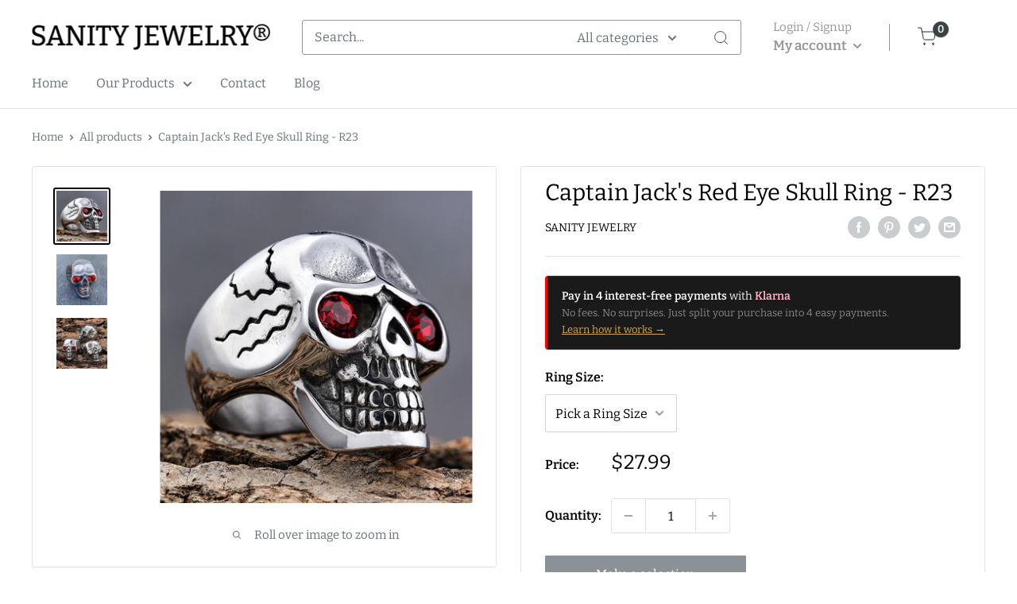

--- FILE ---
content_type: text/html; charset=utf-8
request_url: https://sanityjewelry.com/products/captain-jacks-ruby-skull-ring
body_size: 39359
content:
<!doctype html>

<html class="no-js" lang="en">
  <head>
    
    <meta charset="utf-8">
    <meta name="viewport" content="width=device-width, initial-scale=1.0, height=device-height, minimum-scale=1.0, maximum-scale=1.0">
    <meta name="theme-color" content="#000000">
    <meta name="facebook-domain-verification" content="4znrn8smwd779vev3r8rz6czrk2dyn" /> 
    <meta name="facebook-domain-verification" content="gvqb7waa0le6ejb8b8lt30lqicyg3m" /><title>Captain Jack&#39;s Red Eye Skull Ring - R23
</title><meta name="description" content="From the Sanity&#39;s Set, get CAPTAIN JACK&#39;S RED EYE SKULL RING. It comes in sizes 9 to 16 and will never fade, rust, or cause an allergic reaction."><link rel="canonical" href="https://sanityjewelry.com/products/captain-jacks-ruby-skull-ring"><link rel="shortcut icon" href="//sanityjewelry.com/cdn/shop/files/favicon-logo_96x96.png?v=1738718507" type="image/png"><link rel="preload" as="style" href="//sanityjewelry.com/cdn/shop/t/27/assets/theme.css?v=29234387598530878141684349327">
    <link rel="preload" as="script" href="//sanityjewelry.com/cdn/shop/t/27/assets/theme.js?v=111090939716964595871664362832">
    <link rel="preconnect" href="https://cdn.shopify.com">
    <link rel="preconnect" href="https://fonts.shopifycdn.com">
    <link rel="dns-prefetch" href="https://productreviews.shopifycdn.com">
    <link rel="dns-prefetch" href="https://ajax.googleapis.com">
    <link rel="dns-prefetch" href="https://maps.googleapis.com">
    <link rel="dns-prefetch" href="https://maps.gstatic.com">

    <meta property="og:type" content="product">
  <meta property="og:title" content="Captain Jack&#39;s Red Eye Skull Ring - R23"><meta property="og:image" content="http://sanityjewelry.com/cdn/shop/products/skull-ring-captain-jack-s-red-eye-skull-ring-sizes-9-17-r23-skull-ring-captain-jack-s-red-eye-skull-ring-sanity-jewelry-32087633428595.jpg?v=1708961055">
    <meta property="og:image:secure_url" content="https://sanityjewelry.com/cdn/shop/products/skull-ring-captain-jack-s-red-eye-skull-ring-sizes-9-17-r23-skull-ring-captain-jack-s-red-eye-skull-ring-sanity-jewelry-32087633428595.jpg?v=1708961055">
    <meta property="og:image:width" content="1000">
    <meta property="og:image:height" content="1000"><meta property="product:price:amount" content="27.99">
  <meta property="product:price:currency" content="USD"><meta property="og:description" content="From the Sanity&#39;s Set, get CAPTAIN JACK&#39;S RED EYE SKULL RING. It comes in sizes 9 to 16 and will never fade, rust, or cause an allergic reaction."><meta property="og:url" content="https://sanityjewelry.com/products/captain-jacks-ruby-skull-ring">
<meta property="og:site_name" content="SANITY JEWELRY®"><meta name="twitter:card" content="summary"><meta name="twitter:title" content="Captain Jack&#39;s Red Eye Skull Ring - R23">
  <meta name="twitter:description" content="
Long live the legend of Captain Jack and his Skull Rings! This ring is perfect for any lifestyle, whether it be from biker to pirate, with the back being reinforced so the stones don’t fall out! 
Stainless steel is hypoallergenic, so it won&#39;t rust, tarnish, or cause any sort of discoloration. 
Captain Jack’s Red Eye Skull Ring is available in sizes from 9 to 17. This ring is heavy duty with a solid back and is very well made ensuring that it will last forever! 
Captain Jack’s Eyes also come in Blue,Black,Green &amp;amp; White!
">
  <meta name="twitter:image" content="https://sanityjewelry.com/cdn/shop/products/skull-ring-captain-jack-s-red-eye-skull-ring-sizes-9-17-r23-skull-ring-captain-jack-s-red-eye-skull-ring-sanity-jewelry-32087633428595_600x600_crop_center.jpg?v=1708961055"><script type="text/javascript">const observer = new MutationObserver(e => { e.forEach(({ addedNodes: e }) => { e.forEach(e => { 1 === e.nodeType && "SCRIPT" === e.tagName && (e.innerHTML.includes("asyncLoad") && (e.innerHTML = e.innerHTML.replace("if(window.attachEvent)", "document.addEventListener('asyncLazyLoad',function(event){asyncLoad();});if(window.attachEvent)").replaceAll(", asyncLoad", ", function(){}")), e.innerHTML.includes("PreviewBarInjector") && (e.innerHTML = e.innerHTML.replace("DOMContentLoaded", "asyncLazyLoad")), (e.className == 'analytics') && (e.type = 'text/lazyload'),(e.src.includes("assets/storefront/features")||e.src.includes("assets/shopify_pay")||e.src.includes("connect.facebook.net"))&&(e.setAttribute("data-src", e.src), e.removeAttribute("src")))})})});observer.observe(document.documentElement,{childList:!0,subtree:!0})</script>  <script src="//cdn.shopify.com/s/files/1/0603/7530/2276/t/1/assets/option_selection.js" type="text/javascript"></script>

    <link rel="preload" href="//sanityjewelry.com/cdn/fonts/bitter/bitter_n4.0eb1d888c7dcf4b324dcc95156ce047a083f85f9.woff2" as="font" type="font/woff2" crossorigin><link rel="preload" href="//sanityjewelry.com/cdn/fonts/bitter/bitter_n4.0eb1d888c7dcf4b324dcc95156ce047a083f85f9.woff2" as="font" type="font/woff2" crossorigin><style>
  @font-face {
  font-family: Bitter;
  font-weight: 400;
  font-style: normal;
  font-display: swap;
  src: url("//sanityjewelry.com/cdn/fonts/bitter/bitter_n4.0eb1d888c7dcf4b324dcc95156ce047a083f85f9.woff2") format("woff2"),
       url("//sanityjewelry.com/cdn/fonts/bitter/bitter_n4.c816fa70d91ea90e3facdf24d42f14fc862a7052.woff") format("woff");
}

  @font-face {
  font-family: Bitter;
  font-weight: 400;
  font-style: normal;
  font-display: swap;
  src: url("//sanityjewelry.com/cdn/fonts/bitter/bitter_n4.0eb1d888c7dcf4b324dcc95156ce047a083f85f9.woff2") format("woff2"),
       url("//sanityjewelry.com/cdn/fonts/bitter/bitter_n4.c816fa70d91ea90e3facdf24d42f14fc862a7052.woff") format("woff");
}

@font-face {
  font-family: Bitter;
  font-weight: 600;
  font-style: normal;
  font-display: swap;
  src: url("//sanityjewelry.com/cdn/fonts/bitter/bitter_n6.a4e85bdfbab4b8a8041adef6e81d3963bfcda494.woff2") format("woff2"),
       url("//sanityjewelry.com/cdn/fonts/bitter/bitter_n6.63ca9f7700cc1934355ecc76946538d5601f3a84.woff") format("woff");
}

@font-face {
  font-family: Bitter;
  font-weight: 400;
  font-style: italic;
  font-display: swap;
  src: url("//sanityjewelry.com/cdn/fonts/bitter/bitter_i4.67df40d17d77ae12f13ff551bfa685c46846abc0.woff2") format("woff2"),
       url("//sanityjewelry.com/cdn/fonts/bitter/bitter_i4.b634e2f1232e0bcbc4eca7a49cd637dc6763bba9.woff") format("woff");
}


  @font-face {
  font-family: Bitter;
  font-weight: 700;
  font-style: normal;
  font-display: swap;
  src: url("//sanityjewelry.com/cdn/fonts/bitter/bitter_n7.6f54d15cb20937e632243f04624136dd03296182.woff2") format("woff2"),
       url("//sanityjewelry.com/cdn/fonts/bitter/bitter_n7.a83f6c3c62c7eb472ab1c4f0356455e4be4dfdc5.woff") format("woff");
}

  @font-face {
  font-family: Bitter;
  font-weight: 400;
  font-style: italic;
  font-display: swap;
  src: url("//sanityjewelry.com/cdn/fonts/bitter/bitter_i4.67df40d17d77ae12f13ff551bfa685c46846abc0.woff2") format("woff2"),
       url("//sanityjewelry.com/cdn/fonts/bitter/bitter_i4.b634e2f1232e0bcbc4eca7a49cd637dc6763bba9.woff") format("woff");
}

  @font-face {
  font-family: Bitter;
  font-weight: 700;
  font-style: italic;
  font-display: swap;
  src: url("//sanityjewelry.com/cdn/fonts/bitter/bitter_i7.485957fb58715eb0a05a877c35d35fd280cb7e07.woff2") format("woff2"),
       url("//sanityjewelry.com/cdn/fonts/bitter/bitter_i7.3f7595391ddb853e63ac4226f896c9702ca9b5b0.woff") format("woff");
}


  :root {
    --default-text-font-size : 15px;
    --base-text-font-size    : 16px;
    --heading-font-family    : Bitter, serif;
    --heading-font-weight    : 400;
    --heading-font-style     : normal;
    --text-font-family       : Bitter, serif;
    --text-font-weight       : 400;
    --text-font-style        : normal;
    --text-font-bolder-weight: 600;
    --text-link-decoration   : underline;

    --text-color               : #677279;
    --text-color-rgb           : 103, 114, 121;
    --heading-color            : #000000;
    --border-color             : #e1e3e4;
    --border-color-rgb         : 225, 227, 228;
    --form-border-color        : #d4d6d8;
    --accent-color             : #000000;
    --accent-color-rgb         : 0, 0, 0;
    --link-color               : #000000;
    --link-color-hover         : #000000;
    --background               : #ffffff;
    --secondary-background     : #ffffff;
    --secondary-background-rgb : 255, 255, 255;
    --accent-background        : rgba(0, 0, 0, 0.08);

    --input-background: #ffffff;

    --error-color       : #ff0000;
    --error-background  : rgba(255, 0, 0, 0.07);
    --success-color     : #00aa00;
    --success-background: rgba(0, 170, 0, 0.11);

    --primary-button-background      : #3a4146;
    --primary-button-background-rgb  : 58, 65, 70;
    --primary-button-text-color      : #ffffff;
    --secondary-button-background    : #3a4146;
    --secondary-button-background-rgb: 58, 65, 70;
    --secondary-button-text-color    : #ffffff;

    --header-background      : #ffffff;
    --header-text-color      : #ffffff;
    --header-light-text-color: #ffffff;
    --header-border-color    : rgba(255, 255, 255, 0.3);
    --header-accent-color    : #3a4146;

    --footer-background-color:    #f7f7f7;
    --footer-heading-text-color:  #000000;
    --footer-body-text-color:     #000000;
    --footer-body-text-color-rgb: 0, 0, 0;
    --footer-accent-color:        #3a4146;
    --footer-accent-color-rgb:    58, 65, 70;
    --footer-border:              none;
    
    --flickity-arrow-color: #abb1b4;--product-on-sale-accent           : #ee0000;
    --product-on-sale-accent-rgb       : 238, 0, 0;
    --product-on-sale-color            : #ffffff;
    --product-in-stock-color           : #008a00;
    --product-low-stock-color          : #ee0000;
    --product-sold-out-color           : #8a9297;
    --product-custom-label-1-background: #008a00;
    --product-custom-label-1-color     : #ffffff;
    --product-custom-label-2-background: #00a500;
    --product-custom-label-2-color     : #ffffff;
    --product-review-star-color        : #ffbd00;

    --mobile-container-gutter : 20px;
    --desktop-container-gutter: 40px;

    /* Shopify related variables */
    --payment-terms-background-color: #ffffff;
  }
</style>

<script>
  // IE11 does not have support for CSS variables, so we have to polyfill them
  if (!(((window || {}).CSS || {}).supports && window.CSS.supports('(--a: 0)'))) {
    const script = document.createElement('script');
    script.type = 'text/javascript';
    script.src = 'https://cdn.jsdelivr.net/npm/css-vars-ponyfill@2';
    script.onload = function() {
      cssVars({});
    };

    document.getElementsByTagName('head')[0].appendChild(script);
  }
</script>

 
  
    <script>window.performance && window.performance.mark && window.performance.mark('shopify.content_for_header.start');</script><meta name="google-site-verification" content="V4c5JwOzuzaKZCnXAwozmeki26wAp7xasJZsQr4WPIM">
<meta name="google-site-verification" content="zrTqaF5NS5JcEGPUXjK1kx1wO7Wg4GjX-bP_ZV-ZASY">
<meta id="shopify-digital-wallet" name="shopify-digital-wallet" content="/16333255/digital_wallets/dialog">
<meta name="shopify-checkout-api-token" content="73a4729927fed111689b5e98a859f720">
<meta id="in-context-paypal-metadata" data-shop-id="16333255" data-venmo-supported="true" data-environment="production" data-locale="en_US" data-paypal-v4="true" data-currency="USD">
<link rel="alternate" type="application/json+oembed" href="https://sanityjewelry.com/products/captain-jacks-ruby-skull-ring.oembed">
<script async="async" src="/checkouts/internal/preloads.js?locale=en-US"></script>
<script id="shopify-features" type="application/json">{"accessToken":"73a4729927fed111689b5e98a859f720","betas":["rich-media-storefront-analytics"],"domain":"sanityjewelry.com","predictiveSearch":true,"shopId":16333255,"locale":"en"}</script>
<script>var Shopify = Shopify || {};
Shopify.shop = "sanity-jewelry.myshopify.com";
Shopify.locale = "en";
Shopify.currency = {"active":"USD","rate":"1.0"};
Shopify.country = "US";
Shopify.theme = {"name":"R+Warehouse-ITG | Optimized","id":124950806643,"schema_name":"Warehouse","schema_version":"2.8.4","theme_store_id":871,"role":"main"};
Shopify.theme.handle = "null";
Shopify.theme.style = {"id":null,"handle":null};
Shopify.cdnHost = "sanityjewelry.com/cdn";
Shopify.routes = Shopify.routes || {};
Shopify.routes.root = "/";</script>
<script type="module">!function(o){(o.Shopify=o.Shopify||{}).modules=!0}(window);</script>
<script>!function(o){function n(){var o=[];function n(){o.push(Array.prototype.slice.apply(arguments))}return n.q=o,n}var t=o.Shopify=o.Shopify||{};t.loadFeatures=n(),t.autoloadFeatures=n()}(window);</script>
<script id="shop-js-analytics" type="application/json">{"pageType":"product"}</script>
<script defer="defer" async type="module" src="//sanityjewelry.com/cdn/shopifycloud/shop-js/modules/v2/client.init-shop-cart-sync_BT-GjEfc.en.esm.js"></script>
<script defer="defer" async type="module" src="//sanityjewelry.com/cdn/shopifycloud/shop-js/modules/v2/chunk.common_D58fp_Oc.esm.js"></script>
<script defer="defer" async type="module" src="//sanityjewelry.com/cdn/shopifycloud/shop-js/modules/v2/chunk.modal_xMitdFEc.esm.js"></script>
<script type="module">
  await import("//sanityjewelry.com/cdn/shopifycloud/shop-js/modules/v2/client.init-shop-cart-sync_BT-GjEfc.en.esm.js");
await import("//sanityjewelry.com/cdn/shopifycloud/shop-js/modules/v2/chunk.common_D58fp_Oc.esm.js");
await import("//sanityjewelry.com/cdn/shopifycloud/shop-js/modules/v2/chunk.modal_xMitdFEc.esm.js");

  window.Shopify.SignInWithShop?.initShopCartSync?.({"fedCMEnabled":true,"windoidEnabled":true});

</script>
<script>(function() {
  var isLoaded = false;
  function asyncLoad() {
    if (isLoaded) return;
    isLoaded = true;
    var urls = ["\/\/shopify.privy.com\/widget.js?shop=sanity-jewelry.myshopify.com","https:\/\/hidepaypal2-static.inscoder.com\/st-hidepaypal-cart-on.min.js?shop=sanity-jewelry.myshopify.com","https:\/\/hidepaypal2-static.inscoder.com\/st-hidepaypal-checkout-on.min.js?shop=sanity-jewelry.myshopify.com","https:\/\/hidepaypal2-static.inscoder.com\/st-hidepaypal-product-on.min.js?shop=sanity-jewelry.myshopify.com","https:\/\/cdn-bundler.nice-team.net\/app\/js\/bundler.js?shop=sanity-jewelry.myshopify.com","https:\/\/cdn.attn.tv\/sanityjewelry\/dtag.js?shop=sanity-jewelry.myshopify.com","https:\/\/ppslider.netlify.app\/s\/v1.sanity-jewelry.js?ac1=000000\u0026ap=ms\u0026arrows_bg=ffffff\u0026at=cho\u0026dc1=\u0026dc2=\u0026dots_bg=\u0026dots_type=none\u0026dots_vposition=bottom\u0026ds=true\u0026hide=\u0026max_slides=5\u0026slider_mode=img_swap\u0026v=2\u0026vif=\u0026shop=sanity-jewelry.myshopify.com"];
    for (var i = 0; i < urls.length; i++) {
      var s = document.createElement('script');
      s.type = 'text/javascript';
      s.async = true;
      s.src = urls[i];
      var x = document.getElementsByTagName('script')[0];
      x.parentNode.insertBefore(s, x);
    }
  };
  if(window.attachEvent) {
    window.attachEvent('onload', asyncLoad);
  } else {
    window.addEventListener('load', asyncLoad, false);
  }
})();</script>
<script id="__st">var __st={"a":16333255,"offset":-18000,"reqid":"5558ba61-ec33-4a72-8463-d2b388f1c1ac-1769139000","pageurl":"sanityjewelry.com\/products\/captain-jacks-ruby-skull-ring","u":"fe7e597cb148","p":"product","rtyp":"product","rid":1340284272675};</script>
<script>window.ShopifyPaypalV4VisibilityTracking = true;</script>
<script id="captcha-bootstrap">!function(){'use strict';const t='contact',e='account',n='new_comment',o=[[t,t],['blogs',n],['comments',n],[t,'customer']],c=[[e,'customer_login'],[e,'guest_login'],[e,'recover_customer_password'],[e,'create_customer']],r=t=>t.map((([t,e])=>`form[action*='/${t}']:not([data-nocaptcha='true']) input[name='form_type'][value='${e}']`)).join(','),a=t=>()=>t?[...document.querySelectorAll(t)].map((t=>t.form)):[];function s(){const t=[...o],e=r(t);return a(e)}const i='password',u='form_key',d=['recaptcha-v3-token','g-recaptcha-response','h-captcha-response',i],f=()=>{try{return window.sessionStorage}catch{return}},m='__shopify_v',_=t=>t.elements[u];function p(t,e,n=!1){try{const o=window.sessionStorage,c=JSON.parse(o.getItem(e)),{data:r}=function(t){const{data:e,action:n}=t;return t[m]||n?{data:e,action:n}:{data:t,action:n}}(c);for(const[e,n]of Object.entries(r))t.elements[e]&&(t.elements[e].value=n);n&&o.removeItem(e)}catch(o){console.error('form repopulation failed',{error:o})}}const l='form_type',E='cptcha';function T(t){t.dataset[E]=!0}const w=window,h=w.document,L='Shopify',v='ce_forms',y='captcha';let A=!1;((t,e)=>{const n=(g='f06e6c50-85a8-45c8-87d0-21a2b65856fe',I='https://cdn.shopify.com/shopifycloud/storefront-forms-hcaptcha/ce_storefront_forms_captcha_hcaptcha.v1.5.2.iife.js',D={infoText:'Protected by hCaptcha',privacyText:'Privacy',termsText:'Terms'},(t,e,n)=>{const o=w[L][v],c=o.bindForm;if(c)return c(t,g,e,D).then(n);var r;o.q.push([[t,g,e,D],n]),r=I,A||(h.body.append(Object.assign(h.createElement('script'),{id:'captcha-provider',async:!0,src:r})),A=!0)});var g,I,D;w[L]=w[L]||{},w[L][v]=w[L][v]||{},w[L][v].q=[],w[L][y]=w[L][y]||{},w[L][y].protect=function(t,e){n(t,void 0,e),T(t)},Object.freeze(w[L][y]),function(t,e,n,w,h,L){const[v,y,A,g]=function(t,e,n){const i=e?o:[],u=t?c:[],d=[...i,...u],f=r(d),m=r(i),_=r(d.filter((([t,e])=>n.includes(e))));return[a(f),a(m),a(_),s()]}(w,h,L),I=t=>{const e=t.target;return e instanceof HTMLFormElement?e:e&&e.form},D=t=>v().includes(t);t.addEventListener('submit',(t=>{const e=I(t);if(!e)return;const n=D(e)&&!e.dataset.hcaptchaBound&&!e.dataset.recaptchaBound,o=_(e),c=g().includes(e)&&(!o||!o.value);(n||c)&&t.preventDefault(),c&&!n&&(function(t){try{if(!f())return;!function(t){const e=f();if(!e)return;const n=_(t);if(!n)return;const o=n.value;o&&e.removeItem(o)}(t);const e=Array.from(Array(32),(()=>Math.random().toString(36)[2])).join('');!function(t,e){_(t)||t.append(Object.assign(document.createElement('input'),{type:'hidden',name:u})),t.elements[u].value=e}(t,e),function(t,e){const n=f();if(!n)return;const o=[...t.querySelectorAll(`input[type='${i}']`)].map((({name:t})=>t)),c=[...d,...o],r={};for(const[a,s]of new FormData(t).entries())c.includes(a)||(r[a]=s);n.setItem(e,JSON.stringify({[m]:1,action:t.action,data:r}))}(t,e)}catch(e){console.error('failed to persist form',e)}}(e),e.submit())}));const S=(t,e)=>{t&&!t.dataset[E]&&(n(t,e.some((e=>e===t))),T(t))};for(const o of['focusin','change'])t.addEventListener(o,(t=>{const e=I(t);D(e)&&S(e,y())}));const B=e.get('form_key'),M=e.get(l),P=B&&M;t.addEventListener('DOMContentLoaded',(()=>{const t=y();if(P)for(const e of t)e.elements[l].value===M&&p(e,B);[...new Set([...A(),...v().filter((t=>'true'===t.dataset.shopifyCaptcha))])].forEach((e=>S(e,t)))}))}(h,new URLSearchParams(w.location.search),n,t,e,['guest_login'])})(!0,!0)}();</script>
<script integrity="sha256-4kQ18oKyAcykRKYeNunJcIwy7WH5gtpwJnB7kiuLZ1E=" data-source-attribution="shopify.loadfeatures" defer="defer" src="//sanityjewelry.com/cdn/shopifycloud/storefront/assets/storefront/load_feature-a0a9edcb.js" crossorigin="anonymous"></script>
<script data-source-attribution="shopify.dynamic_checkout.dynamic.init">var Shopify=Shopify||{};Shopify.PaymentButton=Shopify.PaymentButton||{isStorefrontPortableWallets:!0,init:function(){window.Shopify.PaymentButton.init=function(){};var t=document.createElement("script");t.src="https://sanityjewelry.com/cdn/shopifycloud/portable-wallets/latest/portable-wallets.en.js",t.type="module",document.head.appendChild(t)}};
</script>
<script data-source-attribution="shopify.dynamic_checkout.buyer_consent">
  function portableWalletsHideBuyerConsent(e){var t=document.getElementById("shopify-buyer-consent"),n=document.getElementById("shopify-subscription-policy-button");t&&n&&(t.classList.add("hidden"),t.setAttribute("aria-hidden","true"),n.removeEventListener("click",e))}function portableWalletsShowBuyerConsent(e){var t=document.getElementById("shopify-buyer-consent"),n=document.getElementById("shopify-subscription-policy-button");t&&n&&(t.classList.remove("hidden"),t.removeAttribute("aria-hidden"),n.addEventListener("click",e))}window.Shopify?.PaymentButton&&(window.Shopify.PaymentButton.hideBuyerConsent=portableWalletsHideBuyerConsent,window.Shopify.PaymentButton.showBuyerConsent=portableWalletsShowBuyerConsent);
</script>
<script>
  function portableWalletsCleanup(e){e&&e.src&&console.error("Failed to load portable wallets script "+e.src);var t=document.querySelectorAll("shopify-accelerated-checkout .shopify-payment-button__skeleton, shopify-accelerated-checkout-cart .wallet-cart-button__skeleton"),e=document.getElementById("shopify-buyer-consent");for(let e=0;e<t.length;e++)t[e].remove();e&&e.remove()}function portableWalletsNotLoadedAsModule(e){e instanceof ErrorEvent&&"string"==typeof e.message&&e.message.includes("import.meta")&&"string"==typeof e.filename&&e.filename.includes("portable-wallets")&&(window.removeEventListener("error",portableWalletsNotLoadedAsModule),window.Shopify.PaymentButton.failedToLoad=e,"loading"===document.readyState?document.addEventListener("DOMContentLoaded",window.Shopify.PaymentButton.init):window.Shopify.PaymentButton.init())}window.addEventListener("error",portableWalletsNotLoadedAsModule);
</script>

<script type="module" src="https://sanityjewelry.com/cdn/shopifycloud/portable-wallets/latest/portable-wallets.en.js" onError="portableWalletsCleanup(this)" crossorigin="anonymous"></script>
<script nomodule>
  document.addEventListener("DOMContentLoaded", portableWalletsCleanup);
</script>

<link id="shopify-accelerated-checkout-styles" rel="stylesheet" media="screen" href="https://sanityjewelry.com/cdn/shopifycloud/portable-wallets/latest/accelerated-checkout-backwards-compat.css" crossorigin="anonymous">
<style id="shopify-accelerated-checkout-cart">
        #shopify-buyer-consent {
  margin-top: 1em;
  display: inline-block;
  width: 100%;
}

#shopify-buyer-consent.hidden {
  display: none;
}

#shopify-subscription-policy-button {
  background: none;
  border: none;
  padding: 0;
  text-decoration: underline;
  font-size: inherit;
  cursor: pointer;
}

#shopify-subscription-policy-button::before {
  box-shadow: none;
}

      </style>

<script>window.performance && window.performance.mark && window.performance.mark('shopify.content_for_header.end');</script>

    <link rel="stylesheet" href="//sanityjewelry.com/cdn/shop/t/27/assets/theme.css?v=29234387598530878141684349327">
    <link rel="stylesheet" href="//sanityjewelry.com/cdn/shop/t/27/assets/slick-theme.css?v=157314455457895075361664362832">
  <link rel="stylesheet" href="//sanityjewelry.com/cdn/shop/t/27/assets/slick.css?v=98340474046176884051664362832">


    
  <script type="application/ld+json">
  {
    "@context": "https://schema.org",
    "@type": "Product",
    "productID": 1340284272675,
    "offers": [{
          "@type": "Offer",
          "name": "9",
          "availability":"https://schema.org/InStock",
          "price": 27.99,
          "priceCurrency": "USD",
          "priceValidUntil": "2026-02-01","sku": "R23-09",
          "url": "/products/captain-jacks-ruby-skull-ring?variant=12293235048483"
        },
{
          "@type": "Offer",
          "name": "10",
          "availability":"https://schema.org/InStock",
          "price": 27.99,
          "priceCurrency": "USD",
          "priceValidUntil": "2026-02-01","sku": "R23-10",
          "url": "/products/captain-jacks-ruby-skull-ring?variant=12293235081251"
        },
{
          "@type": "Offer",
          "name": "11",
          "availability":"https://schema.org/InStock",
          "price": 27.99,
          "priceCurrency": "USD",
          "priceValidUntil": "2026-02-01","sku": "R23-11",
          "url": "/products/captain-jacks-ruby-skull-ring?variant=12293235114019"
        },
{
          "@type": "Offer",
          "name": "12",
          "availability":"https://schema.org/InStock",
          "price": 27.99,
          "priceCurrency": "USD",
          "priceValidUntil": "2026-02-01","sku": "R23-12",
          "url": "/products/captain-jacks-ruby-skull-ring?variant=12293235146787"
        },
{
          "@type": "Offer",
          "name": "13",
          "availability":"https://schema.org/InStock",
          "price": 27.99,
          "priceCurrency": "USD",
          "priceValidUntil": "2026-02-01","sku": "R23-13",
          "url": "/products/captain-jacks-ruby-skull-ring?variant=12293235179555"
        },
{
          "@type": "Offer",
          "name": "14",
          "availability":"https://schema.org/InStock",
          "price": 27.99,
          "priceCurrency": "USD",
          "priceValidUntil": "2026-02-01","sku": "R23-14",
          "url": "/products/captain-jacks-ruby-skull-ring?variant=12293235212323"
        },
{
          "@type": "Offer",
          "name": "15",
          "availability":"https://schema.org/InStock",
          "price": 27.99,
          "priceCurrency": "USD",
          "priceValidUntil": "2026-02-01","sku": "R23-15",
          "url": "/products/captain-jacks-ruby-skull-ring?variant=12293235245091"
        },
{
          "@type": "Offer",
          "name": "16",
          "availability":"https://schema.org/InStock",
          "price": 27.99,
          "priceCurrency": "USD",
          "priceValidUntil": "2026-02-01","sku": "R23-16",
          "url": "/products/captain-jacks-ruby-skull-ring?variant=12293235277859"
        },
{
          "@type": "Offer",
          "name": "17",
          "availability":"https://schema.org/InStock",
          "price": 27.99,
          "priceCurrency": "USD",
          "priceValidUntil": "2026-02-01","sku": "R23-17",
          "url": "/products/captain-jacks-ruby-skull-ring?variant=39991916200051"
        }
],"brand": {
      "@type": "Brand",
      "name": "Sanity Jewelry"
    },
    "name": "Captain Jack's Red Eye Skull Ring - R23",
    "age_group": "adult",
    "gender": "unisex",
    "color": "Silver",
    "description": "\nLong live the legend of Captain Jack and his Skull Rings! This ring is perfect for any lifestyle, whether it be from biker to pirate, with the back being reinforced so the stones don’t fall out! \nStainless steel is hypoallergenic, so it won't rust, tarnish, or cause any sort of discoloration. \nCaptain Jack’s Red Eye Skull Ring is available in sizes from 9 to 17. This ring is heavy duty with a solid back and is very well made ensuring that it will last forever! \nCaptain Jack’s Eyes also come in Blue,Black,Green \u0026amp; White!\n",
    "category": "Skull Ring",
    "url": "/products/captain-jacks-ruby-skull-ring",
    "sku": "R23-09",
    "image": {
      "@type": "ImageObject",
      "url": "https://sanityjewelry.com/cdn/shop/products/skull-ring-captain-jack-s-red-eye-skull-ring-sizes-9-17-r23-skull-ring-captain-jack-s-red-eye-skull-ring-sanity-jewelry-32087633428595.jpg?v=1708961055&width=1024",
      "image": "https://sanityjewelry.com/cdn/shop/products/skull-ring-captain-jack-s-red-eye-skull-ring-sizes-9-17-r23-skull-ring-captain-jack-s-red-eye-skull-ring-sanity-jewelry-32087633428595.jpg?v=1708961055&width=1024",
      "name": "Sanity Jewelry Skull Ring Captain Jack's Red Eye Skull Ring - Sizes 9-17 - R23",
      "width": "1024",
      "height": "1024"
    }
  }
  </script>



  <script type="application/ld+json">
  {
    "@context": "https://schema.org",
    "@type": "BreadcrumbList",
  "itemListElement": [{
      "@type": "ListItem",
      "position": 1,
      "name": "Home",
      "item": "https://sanityjewelry.com"
    },{
          "@type": "ListItem",
          "position": 2,
          "name": "Captain Jack's Red Eye Skull Ring - R23",
          "item": "https://sanityjewelry.com/products/captain-jacks-ruby-skull-ring"
        }]
  }
  </script>



    <script>
      // This allows to expose several variables to the global scope, to be used in scripts
      window.theme = {
        pageType: "product",
        cartCount: 0,
        moneyFormat: "${{amount}}",
        moneyWithCurrencyFormat: "${{amount}} USD",
        currencyCodeEnabled: false,
        showDiscount: true,
        discountMode: "saving",
        searchMode: "product,article",
        searchUnavailableProducts: "last",
        cartType: "drawer"
      };

      window.routes = {
        rootUrl: "\/",
        rootUrlWithoutSlash: '',
        cartUrl: "\/cart",
        cartAddUrl: "\/cart\/add",
        cartChangeUrl: "\/cart\/change",
        searchUrl: "\/search",
        productRecommendationsUrl: "\/recommendations\/products"
      };

      window.languages = {
        productRegularPrice: "Regular price",
        productSalePrice: "Sale price",
        collectionOnSaleLabel: "Save {{savings}}",
        productFormUnavailable: "Make a selection",
        productFormAddToCart: "Add to cart",
        productFormPreOrder: "Pre-order",
        productFormSoldOut: "Sold out",
        productAdded: "Product has been added to your cart",
        productAddedShort: "Added!",
        shippingEstimatorNoResults: "No shipping could be found for your address.",
        shippingEstimatorOneResult: "There is one shipping rate for your address:",
        shippingEstimatorMultipleResults: "There are {{count}} shipping rates for your address:",
        shippingEstimatorErrors: "There are some errors:"
      };

      window.lazySizesConfig = {
        loadHidden: false,
        hFac: 0.8,
        expFactor: 3,
        customMedia: {
          '--phone': '(max-width: 640px)',
          '--tablet': '(min-width: 641px) and (max-width: 1023px)',
          '--lap': '(min-width: 1024px)'
        }
      };

      document.documentElement.className = document.documentElement.className.replace('no-js', 'js');
    </script><script src="//sanityjewelry.com/cdn/shop/t/27/assets/jquery.min.js?v=115860211936397945481664362832"></script>
    <script src="//sanityjewelry.com/cdn/shop/t/27/assets/theme.js?v=111090939716964595871664362832" defer></script>
    <!-- "snippets/alireviews_core.liquid" was not rendered, the associated app was uninstalled --> 
    <script src="//sanityjewelry.com/cdn/shop/t/27/assets/custom.js?v=100097423900500623191664516755" defer></script>
    <script src="//sanityjewelry.com/cdn/shop/t/27/assets/slick.min.js?v=71779134894361685811664362832" defer="defer"></script>
 <script src="https://cdn.shopify.com/s/files/1/0382/4185/files/ajaxinate.js?937" defer="defer"></script><script>
        (function () {
          window.onpageshow = function() {
            // We force re-freshing the cart content onpageshow, as most browsers will serve a cache copy when hitting the
            // back button, which cause staled data
            document.documentElement.dispatchEvent(new CustomEvent('cart:refresh', {
              bubbles: true,
              detail: {scrollToTop: false}
            }));
          };
        })();
      </script><meta name="google-site-verification" content="EJGz2PfWgIdGXQL1lV-f-UttlSsGj-W-f-ykMSee5EY" />

  <!-- Google tag (gtag.js) -->
<script async src="https://www.googletagmanager.com/gtag/js?id=UA-97673341-1"></script>
<script>
  window.dataLayer = window.dataLayer || [];
  function gtag(){dataLayer.push(arguments);}
  gtag('js', new Date()); 

  gtag('config', 'UA-97673341-1');
</script>
  <!-- Google tag (gtag.js) -->
<script async src="https://www.googletagmanager.com/gtag/js?id=G-CBJ7XQFTKN"></script>
<script>
  window.dataLayer = window.dataLayer || [];
  function gtag(){dataLayer.push(arguments);}
  gtag('js', new Date());

  gtag('config', 'G-CBJ7XQFTKN');
</script>

 <link href="https://monorail-edge.shopifysvc.com" rel="dns-prefetch">
<script>(function(){if ("sendBeacon" in navigator && "performance" in window) {try {var session_token_from_headers = performance.getEntriesByType('navigation')[0].serverTiming.find(x => x.name == '_s').description;} catch {var session_token_from_headers = undefined;}var session_cookie_matches = document.cookie.match(/_shopify_s=([^;]*)/);var session_token_from_cookie = session_cookie_matches && session_cookie_matches.length === 2 ? session_cookie_matches[1] : "";var session_token = session_token_from_headers || session_token_from_cookie || "";function handle_abandonment_event(e) {var entries = performance.getEntries().filter(function(entry) {return /monorail-edge.shopifysvc.com/.test(entry.name);});if (!window.abandonment_tracked && entries.length === 0) {window.abandonment_tracked = true;var currentMs = Date.now();var navigation_start = performance.timing.navigationStart;var payload = {shop_id: 16333255,url: window.location.href,navigation_start,duration: currentMs - navigation_start,session_token,page_type: "product"};window.navigator.sendBeacon("https://monorail-edge.shopifysvc.com/v1/produce", JSON.stringify({schema_id: "online_store_buyer_site_abandonment/1.1",payload: payload,metadata: {event_created_at_ms: currentMs,event_sent_at_ms: currentMs}}));}}window.addEventListener('pagehide', handle_abandonment_event);}}());</script>
<script id="web-pixels-manager-setup">(function e(e,d,r,n,o){if(void 0===o&&(o={}),!Boolean(null===(a=null===(i=window.Shopify)||void 0===i?void 0:i.analytics)||void 0===a?void 0:a.replayQueue)){var i,a;window.Shopify=window.Shopify||{};var t=window.Shopify;t.analytics=t.analytics||{};var s=t.analytics;s.replayQueue=[],s.publish=function(e,d,r){return s.replayQueue.push([e,d,r]),!0};try{self.performance.mark("wpm:start")}catch(e){}var l=function(){var e={modern:/Edge?\/(1{2}[4-9]|1[2-9]\d|[2-9]\d{2}|\d{4,})\.\d+(\.\d+|)|Firefox\/(1{2}[4-9]|1[2-9]\d|[2-9]\d{2}|\d{4,})\.\d+(\.\d+|)|Chrom(ium|e)\/(9{2}|\d{3,})\.\d+(\.\d+|)|(Maci|X1{2}).+ Version\/(15\.\d+|(1[6-9]|[2-9]\d|\d{3,})\.\d+)([,.]\d+|)( \(\w+\)|)( Mobile\/\w+|) Safari\/|Chrome.+OPR\/(9{2}|\d{3,})\.\d+\.\d+|(CPU[ +]OS|iPhone[ +]OS|CPU[ +]iPhone|CPU IPhone OS|CPU iPad OS)[ +]+(15[._]\d+|(1[6-9]|[2-9]\d|\d{3,})[._]\d+)([._]\d+|)|Android:?[ /-](13[3-9]|1[4-9]\d|[2-9]\d{2}|\d{4,})(\.\d+|)(\.\d+|)|Android.+Firefox\/(13[5-9]|1[4-9]\d|[2-9]\d{2}|\d{4,})\.\d+(\.\d+|)|Android.+Chrom(ium|e)\/(13[3-9]|1[4-9]\d|[2-9]\d{2}|\d{4,})\.\d+(\.\d+|)|SamsungBrowser\/([2-9]\d|\d{3,})\.\d+/,legacy:/Edge?\/(1[6-9]|[2-9]\d|\d{3,})\.\d+(\.\d+|)|Firefox\/(5[4-9]|[6-9]\d|\d{3,})\.\d+(\.\d+|)|Chrom(ium|e)\/(5[1-9]|[6-9]\d|\d{3,})\.\d+(\.\d+|)([\d.]+$|.*Safari\/(?![\d.]+ Edge\/[\d.]+$))|(Maci|X1{2}).+ Version\/(10\.\d+|(1[1-9]|[2-9]\d|\d{3,})\.\d+)([,.]\d+|)( \(\w+\)|)( Mobile\/\w+|) Safari\/|Chrome.+OPR\/(3[89]|[4-9]\d|\d{3,})\.\d+\.\d+|(CPU[ +]OS|iPhone[ +]OS|CPU[ +]iPhone|CPU IPhone OS|CPU iPad OS)[ +]+(10[._]\d+|(1[1-9]|[2-9]\d|\d{3,})[._]\d+)([._]\d+|)|Android:?[ /-](13[3-9]|1[4-9]\d|[2-9]\d{2}|\d{4,})(\.\d+|)(\.\d+|)|Mobile Safari.+OPR\/([89]\d|\d{3,})\.\d+\.\d+|Android.+Firefox\/(13[5-9]|1[4-9]\d|[2-9]\d{2}|\d{4,})\.\d+(\.\d+|)|Android.+Chrom(ium|e)\/(13[3-9]|1[4-9]\d|[2-9]\d{2}|\d{4,})\.\d+(\.\d+|)|Android.+(UC? ?Browser|UCWEB|U3)[ /]?(15\.([5-9]|\d{2,})|(1[6-9]|[2-9]\d|\d{3,})\.\d+)\.\d+|SamsungBrowser\/(5\.\d+|([6-9]|\d{2,})\.\d+)|Android.+MQ{2}Browser\/(14(\.(9|\d{2,})|)|(1[5-9]|[2-9]\d|\d{3,})(\.\d+|))(\.\d+|)|K[Aa][Ii]OS\/(3\.\d+|([4-9]|\d{2,})\.\d+)(\.\d+|)/},d=e.modern,r=e.legacy,n=navigator.userAgent;return n.match(d)?"modern":n.match(r)?"legacy":"unknown"}(),u="modern"===l?"modern":"legacy",c=(null!=n?n:{modern:"",legacy:""})[u],f=function(e){return[e.baseUrl,"/wpm","/b",e.hashVersion,"modern"===e.buildTarget?"m":"l",".js"].join("")}({baseUrl:d,hashVersion:r,buildTarget:u}),m=function(e){var d=e.version,r=e.bundleTarget,n=e.surface,o=e.pageUrl,i=e.monorailEndpoint;return{emit:function(e){var a=e.status,t=e.errorMsg,s=(new Date).getTime(),l=JSON.stringify({metadata:{event_sent_at_ms:s},events:[{schema_id:"web_pixels_manager_load/3.1",payload:{version:d,bundle_target:r,page_url:o,status:a,surface:n,error_msg:t},metadata:{event_created_at_ms:s}}]});if(!i)return console&&console.warn&&console.warn("[Web Pixels Manager] No Monorail endpoint provided, skipping logging."),!1;try{return self.navigator.sendBeacon.bind(self.navigator)(i,l)}catch(e){}var u=new XMLHttpRequest;try{return u.open("POST",i,!0),u.setRequestHeader("Content-Type","text/plain"),u.send(l),!0}catch(e){return console&&console.warn&&console.warn("[Web Pixels Manager] Got an unhandled error while logging to Monorail."),!1}}}}({version:r,bundleTarget:l,surface:e.surface,pageUrl:self.location.href,monorailEndpoint:e.monorailEndpoint});try{o.browserTarget=l,function(e){var d=e.src,r=e.async,n=void 0===r||r,o=e.onload,i=e.onerror,a=e.sri,t=e.scriptDataAttributes,s=void 0===t?{}:t,l=document.createElement("script"),u=document.querySelector("head"),c=document.querySelector("body");if(l.async=n,l.src=d,a&&(l.integrity=a,l.crossOrigin="anonymous"),s)for(var f in s)if(Object.prototype.hasOwnProperty.call(s,f))try{l.dataset[f]=s[f]}catch(e){}if(o&&l.addEventListener("load",o),i&&l.addEventListener("error",i),u)u.appendChild(l);else{if(!c)throw new Error("Did not find a head or body element to append the script");c.appendChild(l)}}({src:f,async:!0,onload:function(){if(!function(){var e,d;return Boolean(null===(d=null===(e=window.Shopify)||void 0===e?void 0:e.analytics)||void 0===d?void 0:d.initialized)}()){var d=window.webPixelsManager.init(e)||void 0;if(d){var r=window.Shopify.analytics;r.replayQueue.forEach((function(e){var r=e[0],n=e[1],o=e[2];d.publishCustomEvent(r,n,o)})),r.replayQueue=[],r.publish=d.publishCustomEvent,r.visitor=d.visitor,r.initialized=!0}}},onerror:function(){return m.emit({status:"failed",errorMsg:"".concat(f," has failed to load")})},sri:function(e){var d=/^sha384-[A-Za-z0-9+/=]+$/;return"string"==typeof e&&d.test(e)}(c)?c:"",scriptDataAttributes:o}),m.emit({status:"loading"})}catch(e){m.emit({status:"failed",errorMsg:(null==e?void 0:e.message)||"Unknown error"})}}})({shopId: 16333255,storefrontBaseUrl: "https://sanityjewelry.com",extensionsBaseUrl: "https://extensions.shopifycdn.com/cdn/shopifycloud/web-pixels-manager",monorailEndpoint: "https://monorail-edge.shopifysvc.com/unstable/produce_batch",surface: "storefront-renderer",enabledBetaFlags: ["2dca8a86"],webPixelsConfigList: [{"id":"1481408627","configuration":"{\"businessId\":\"0A80C518E60FB1C25F1F6366\",\"environment\":\"production\",\"debug\":\"false\"}","eventPayloadVersion":"v1","runtimeContext":"STRICT","scriptVersion":"d5ef50063231899b62b2e476e608105a","type":"APP","apiClientId":861484,"privacyPurposes":["ANALYTICS","MARKETING","SALE_OF_DATA"],"dataSharingAdjustments":{"protectedCustomerApprovalScopes":["read_customer_email","read_customer_name","read_customer_personal_data","read_customer_phone"]}},{"id":"388595827","configuration":"{\"config\":\"{\\\"google_tag_ids\\\":[\\\"G-CBJ7XQFTKN\\\",\\\"AW-729831736\\\",\\\"GT-5DFRW3S\\\",\\\"G-ZDN1JLD2TR\\\"],\\\"target_country\\\":\\\"US\\\",\\\"gtag_events\\\":[{\\\"type\\\":\\\"search\\\",\\\"action_label\\\":[\\\"G-CBJ7XQFTKN\\\",\\\"AW-729831736\\\/phAuCNfM28EBELiygdwC\\\",\\\"G-ZDN1JLD2TR\\\"]},{\\\"type\\\":\\\"begin_checkout\\\",\\\"action_label\\\":[\\\"G-CBJ7XQFTKN\\\",\\\"AW-729831736\\\/jhzzCNTM28EBELiygdwC\\\",\\\"G-ZDN1JLD2TR\\\"]},{\\\"type\\\":\\\"view_item\\\",\\\"action_label\\\":[\\\"G-CBJ7XQFTKN\\\",\\\"AW-729831736\\\/m7d0CM7M28EBELiygdwC\\\",\\\"MC-FMQWLEN8T1\\\",\\\"G-ZDN1JLD2TR\\\"]},{\\\"type\\\":\\\"purchase\\\",\\\"action_label\\\":[\\\"G-CBJ7XQFTKN\\\",\\\"AW-729831736\\\/Ui9sCMvM28EBELiygdwC\\\",\\\"MC-FMQWLEN8T1\\\",\\\"G-ZDN1JLD2TR\\\"]},{\\\"type\\\":\\\"page_view\\\",\\\"action_label\\\":[\\\"G-CBJ7XQFTKN\\\",\\\"AW-729831736\\\/q38bCMjM28EBELiygdwC\\\",\\\"MC-FMQWLEN8T1\\\",\\\"G-ZDN1JLD2TR\\\"]},{\\\"type\\\":\\\"add_payment_info\\\",\\\"action_label\\\":[\\\"G-CBJ7XQFTKN\\\",\\\"AW-729831736\\\/Qee-CNrM28EBELiygdwC\\\",\\\"G-ZDN1JLD2TR\\\"]},{\\\"type\\\":\\\"add_to_cart\\\",\\\"action_label\\\":[\\\"G-CBJ7XQFTKN\\\",\\\"AW-729831736\\\/YmMDCNHM28EBELiygdwC\\\",\\\"G-ZDN1JLD2TR\\\"]}],\\\"enable_monitoring_mode\\\":false}\"}","eventPayloadVersion":"v1","runtimeContext":"OPEN","scriptVersion":"b2a88bafab3e21179ed38636efcd8a93","type":"APP","apiClientId":1780363,"privacyPurposes":[],"dataSharingAdjustments":{"protectedCustomerApprovalScopes":["read_customer_address","read_customer_email","read_customer_name","read_customer_personal_data","read_customer_phone"]}},{"id":"152698995","configuration":"{\"pixel_id\":\"1506235699703439\",\"pixel_type\":\"facebook_pixel\",\"metaapp_system_user_token\":\"-\"}","eventPayloadVersion":"v1","runtimeContext":"OPEN","scriptVersion":"ca16bc87fe92b6042fbaa3acc2fbdaa6","type":"APP","apiClientId":2329312,"privacyPurposes":["ANALYTICS","MARKETING","SALE_OF_DATA"],"dataSharingAdjustments":{"protectedCustomerApprovalScopes":["read_customer_address","read_customer_email","read_customer_name","read_customer_personal_data","read_customer_phone"]}},{"id":"53051507","configuration":"{\"tagID\":\"2614086206487\"}","eventPayloadVersion":"v1","runtimeContext":"STRICT","scriptVersion":"18031546ee651571ed29edbe71a3550b","type":"APP","apiClientId":3009811,"privacyPurposes":["ANALYTICS","MARKETING","SALE_OF_DATA"],"dataSharingAdjustments":{"protectedCustomerApprovalScopes":["read_customer_address","read_customer_email","read_customer_name","read_customer_personal_data","read_customer_phone"]}},{"id":"3113075","eventPayloadVersion":"1","runtimeContext":"LAX","scriptVersion":"1","type":"CUSTOM","privacyPurposes":["ANALYTICS","MARKETING","SALE_OF_DATA"],"name":"FB Pixel"},{"id":"97026163","eventPayloadVersion":"v1","runtimeContext":"LAX","scriptVersion":"1","type":"CUSTOM","privacyPurposes":["ANALYTICS"],"name":"Google Analytics tag (migrated)"},{"id":"shopify-app-pixel","configuration":"{}","eventPayloadVersion":"v1","runtimeContext":"STRICT","scriptVersion":"0450","apiClientId":"shopify-pixel","type":"APP","privacyPurposes":["ANALYTICS","MARKETING"]},{"id":"shopify-custom-pixel","eventPayloadVersion":"v1","runtimeContext":"LAX","scriptVersion":"0450","apiClientId":"shopify-pixel","type":"CUSTOM","privacyPurposes":["ANALYTICS","MARKETING"]}],isMerchantRequest: false,initData: {"shop":{"name":"SANITY JEWELRY®","paymentSettings":{"currencyCode":"USD"},"myshopifyDomain":"sanity-jewelry.myshopify.com","countryCode":"US","storefrontUrl":"https:\/\/sanityjewelry.com"},"customer":null,"cart":null,"checkout":null,"productVariants":[{"price":{"amount":27.99,"currencyCode":"USD"},"product":{"title":"Captain Jack's Red Eye Skull Ring - R23","vendor":"Sanity Jewelry","id":"1340284272675","untranslatedTitle":"Captain Jack's Red Eye Skull Ring - R23","url":"\/products\/captain-jacks-ruby-skull-ring","type":"Skull Ring"},"id":"12293235048483","image":{"src":"\/\/sanityjewelry.com\/cdn\/shop\/products\/skull-ring-captain-jack-s-red-eye-skull-ring-sizes-9-17-r23-skull-ring-captain-jack-s-red-eye-skull-ring-sanity-jewelry-28396021940339.jpg?v=1708827429"},"sku":"R23-09","title":"9","untranslatedTitle":"9"},{"price":{"amount":27.99,"currencyCode":"USD"},"product":{"title":"Captain Jack's Red Eye Skull Ring - R23","vendor":"Sanity Jewelry","id":"1340284272675","untranslatedTitle":"Captain Jack's Red Eye Skull Ring - R23","url":"\/products\/captain-jacks-ruby-skull-ring","type":"Skull Ring"},"id":"12293235081251","image":{"src":"\/\/sanityjewelry.com\/cdn\/shop\/products\/skull-ring-captain-jack-s-red-eye-skull-ring-sizes-9-17-r23-skull-ring-captain-jack-s-red-eye-skull-ring-sanity-jewelry-28396021940339.jpg?v=1708827429"},"sku":"R23-10","title":"10","untranslatedTitle":"10"},{"price":{"amount":27.99,"currencyCode":"USD"},"product":{"title":"Captain Jack's Red Eye Skull Ring - R23","vendor":"Sanity Jewelry","id":"1340284272675","untranslatedTitle":"Captain Jack's Red Eye Skull Ring - R23","url":"\/products\/captain-jacks-ruby-skull-ring","type":"Skull Ring"},"id":"12293235114019","image":{"src":"\/\/sanityjewelry.com\/cdn\/shop\/products\/skull-ring-captain-jack-s-red-eye-skull-ring-sizes-9-17-r23-skull-ring-captain-jack-s-red-eye-skull-ring-sanity-jewelry-28396021940339.jpg?v=1708827429"},"sku":"R23-11","title":"11","untranslatedTitle":"11"},{"price":{"amount":27.99,"currencyCode":"USD"},"product":{"title":"Captain Jack's Red Eye Skull Ring - R23","vendor":"Sanity Jewelry","id":"1340284272675","untranslatedTitle":"Captain Jack's Red Eye Skull Ring - R23","url":"\/products\/captain-jacks-ruby-skull-ring","type":"Skull Ring"},"id":"12293235146787","image":{"src":"\/\/sanityjewelry.com\/cdn\/shop\/products\/skull-ring-captain-jack-s-red-eye-skull-ring-sizes-9-17-r23-skull-ring-captain-jack-s-red-eye-skull-ring-sanity-jewelry-28396021940339.jpg?v=1708827429"},"sku":"R23-12","title":"12","untranslatedTitle":"12"},{"price":{"amount":27.99,"currencyCode":"USD"},"product":{"title":"Captain Jack's Red Eye Skull Ring - R23","vendor":"Sanity Jewelry","id":"1340284272675","untranslatedTitle":"Captain Jack's Red Eye Skull Ring - R23","url":"\/products\/captain-jacks-ruby-skull-ring","type":"Skull Ring"},"id":"12293235179555","image":{"src":"\/\/sanityjewelry.com\/cdn\/shop\/products\/skull-ring-captain-jack-s-red-eye-skull-ring-sizes-9-17-r23-skull-ring-captain-jack-s-red-eye-skull-ring-sanity-jewelry-28396021940339.jpg?v=1708827429"},"sku":"R23-13","title":"13","untranslatedTitle":"13"},{"price":{"amount":27.99,"currencyCode":"USD"},"product":{"title":"Captain Jack's Red Eye Skull Ring - R23","vendor":"Sanity Jewelry","id":"1340284272675","untranslatedTitle":"Captain Jack's Red Eye Skull Ring - R23","url":"\/products\/captain-jacks-ruby-skull-ring","type":"Skull Ring"},"id":"12293235212323","image":{"src":"\/\/sanityjewelry.com\/cdn\/shop\/products\/skull-ring-captain-jack-s-red-eye-skull-ring-sizes-9-17-r23-skull-ring-captain-jack-s-red-eye-skull-ring-sanity-jewelry-28396021940339.jpg?v=1708827429"},"sku":"R23-14","title":"14","untranslatedTitle":"14"},{"price":{"amount":27.99,"currencyCode":"USD"},"product":{"title":"Captain Jack's Red Eye Skull Ring - R23","vendor":"Sanity Jewelry","id":"1340284272675","untranslatedTitle":"Captain Jack's Red Eye Skull Ring - R23","url":"\/products\/captain-jacks-ruby-skull-ring","type":"Skull Ring"},"id":"12293235245091","image":{"src":"\/\/sanityjewelry.com\/cdn\/shop\/products\/skull-ring-captain-jack-s-red-eye-skull-ring-sizes-9-17-r23-skull-ring-captain-jack-s-red-eye-skull-ring-sanity-jewelry-28396021940339.jpg?v=1708827429"},"sku":"R23-15","title":"15","untranslatedTitle":"15"},{"price":{"amount":27.99,"currencyCode":"USD"},"product":{"title":"Captain Jack's Red Eye Skull Ring - R23","vendor":"Sanity Jewelry","id":"1340284272675","untranslatedTitle":"Captain Jack's Red Eye Skull Ring - R23","url":"\/products\/captain-jacks-ruby-skull-ring","type":"Skull Ring"},"id":"12293235277859","image":{"src":"\/\/sanityjewelry.com\/cdn\/shop\/products\/skull-ring-captain-jack-s-red-eye-skull-ring-sizes-9-17-r23-skull-ring-captain-jack-s-red-eye-skull-ring-sanity-jewelry-28396021940339.jpg?v=1708827429"},"sku":"R23-16","title":"16","untranslatedTitle":"16"},{"price":{"amount":27.99,"currencyCode":"USD"},"product":{"title":"Captain Jack's Red Eye Skull Ring - R23","vendor":"Sanity Jewelry","id":"1340284272675","untranslatedTitle":"Captain Jack's Red Eye Skull Ring - R23","url":"\/products\/captain-jacks-ruby-skull-ring","type":"Skull Ring"},"id":"39991916200051","image":{"src":"\/\/sanityjewelry.com\/cdn\/shop\/products\/skull-ring-captain-jack-s-red-eye-skull-ring-sizes-9-17-r23-skull-ring-captain-jack-s-red-eye-skull-ring-sanity-jewelry-28396021940339.jpg?v=1708827429"},"sku":"R23-17","title":"17","untranslatedTitle":"17"}],"purchasingCompany":null},},"https://sanityjewelry.com/cdn","fcfee988w5aeb613cpc8e4bc33m6693e112",{"modern":"","legacy":""},{"shopId":"16333255","storefrontBaseUrl":"https:\/\/sanityjewelry.com","extensionBaseUrl":"https:\/\/extensions.shopifycdn.com\/cdn\/shopifycloud\/web-pixels-manager","surface":"storefront-renderer","enabledBetaFlags":"[\"2dca8a86\"]","isMerchantRequest":"false","hashVersion":"fcfee988w5aeb613cpc8e4bc33m6693e112","publish":"custom","events":"[[\"page_viewed\",{}],[\"product_viewed\",{\"productVariant\":{\"price\":{\"amount\":27.99,\"currencyCode\":\"USD\"},\"product\":{\"title\":\"Captain Jack's Red Eye Skull Ring - R23\",\"vendor\":\"Sanity Jewelry\",\"id\":\"1340284272675\",\"untranslatedTitle\":\"Captain Jack's Red Eye Skull Ring - R23\",\"url\":\"\/products\/captain-jacks-ruby-skull-ring\",\"type\":\"Skull Ring\"},\"id\":\"12293235048483\",\"image\":{\"src\":\"\/\/sanityjewelry.com\/cdn\/shop\/products\/skull-ring-captain-jack-s-red-eye-skull-ring-sizes-9-17-r23-skull-ring-captain-jack-s-red-eye-skull-ring-sanity-jewelry-28396021940339.jpg?v=1708827429\"},\"sku\":\"R23-09\",\"title\":\"9\",\"untranslatedTitle\":\"9\"}}]]"});</script><script>
  window.ShopifyAnalytics = window.ShopifyAnalytics || {};
  window.ShopifyAnalytics.meta = window.ShopifyAnalytics.meta || {};
  window.ShopifyAnalytics.meta.currency = 'USD';
  var meta = {"product":{"id":1340284272675,"gid":"gid:\/\/shopify\/Product\/1340284272675","vendor":"Sanity Jewelry","type":"Skull Ring","handle":"captain-jacks-ruby-skull-ring","variants":[{"id":12293235048483,"price":2799,"name":"Captain Jack's Red Eye Skull Ring - R23 - 9","public_title":"9","sku":"R23-09"},{"id":12293235081251,"price":2799,"name":"Captain Jack's Red Eye Skull Ring - R23 - 10","public_title":"10","sku":"R23-10"},{"id":12293235114019,"price":2799,"name":"Captain Jack's Red Eye Skull Ring - R23 - 11","public_title":"11","sku":"R23-11"},{"id":12293235146787,"price":2799,"name":"Captain Jack's Red Eye Skull Ring - R23 - 12","public_title":"12","sku":"R23-12"},{"id":12293235179555,"price":2799,"name":"Captain Jack's Red Eye Skull Ring - R23 - 13","public_title":"13","sku":"R23-13"},{"id":12293235212323,"price":2799,"name":"Captain Jack's Red Eye Skull Ring - R23 - 14","public_title":"14","sku":"R23-14"},{"id":12293235245091,"price":2799,"name":"Captain Jack's Red Eye Skull Ring - R23 - 15","public_title":"15","sku":"R23-15"},{"id":12293235277859,"price":2799,"name":"Captain Jack's Red Eye Skull Ring - R23 - 16","public_title":"16","sku":"R23-16"},{"id":39991916200051,"price":2799,"name":"Captain Jack's Red Eye Skull Ring - R23 - 17","public_title":"17","sku":"R23-17"}],"remote":false},"page":{"pageType":"product","resourceType":"product","resourceId":1340284272675,"requestId":"5558ba61-ec33-4a72-8463-d2b388f1c1ac-1769139000"}};
  for (var attr in meta) {
    window.ShopifyAnalytics.meta[attr] = meta[attr];
  }
</script>
<script class="analytics">
  (function () {
    var customDocumentWrite = function(content) {
      var jquery = null;

      if (window.jQuery) {
        jquery = window.jQuery;
      } else if (window.Checkout && window.Checkout.$) {
        jquery = window.Checkout.$;
      }

      if (jquery) {
        jquery('body').append(content);
      }
    };

    var hasLoggedConversion = function(token) {
      if (token) {
        return document.cookie.indexOf('loggedConversion=' + token) !== -1;
      }
      return false;
    }

    var setCookieIfConversion = function(token) {
      if (token) {
        var twoMonthsFromNow = new Date(Date.now());
        twoMonthsFromNow.setMonth(twoMonthsFromNow.getMonth() + 2);

        document.cookie = 'loggedConversion=' + token + '; expires=' + twoMonthsFromNow;
      }
    }

    var trekkie = window.ShopifyAnalytics.lib = window.trekkie = window.trekkie || [];
    if (trekkie.integrations) {
      return;
    }
    trekkie.methods = [
      'identify',
      'page',
      'ready',
      'track',
      'trackForm',
      'trackLink'
    ];
    trekkie.factory = function(method) {
      return function() {
        var args = Array.prototype.slice.call(arguments);
        args.unshift(method);
        trekkie.push(args);
        return trekkie;
      };
    };
    for (var i = 0; i < trekkie.methods.length; i++) {
      var key = trekkie.methods[i];
      trekkie[key] = trekkie.factory(key);
    }
    trekkie.load = function(config) {
      trekkie.config = config || {};
      trekkie.config.initialDocumentCookie = document.cookie;
      var first = document.getElementsByTagName('script')[0];
      var script = document.createElement('script');
      script.type = 'text/javascript';
      script.onerror = function(e) {
        var scriptFallback = document.createElement('script');
        scriptFallback.type = 'text/javascript';
        scriptFallback.onerror = function(error) {
                var Monorail = {
      produce: function produce(monorailDomain, schemaId, payload) {
        var currentMs = new Date().getTime();
        var event = {
          schema_id: schemaId,
          payload: payload,
          metadata: {
            event_created_at_ms: currentMs,
            event_sent_at_ms: currentMs
          }
        };
        return Monorail.sendRequest("https://" + monorailDomain + "/v1/produce", JSON.stringify(event));
      },
      sendRequest: function sendRequest(endpointUrl, payload) {
        // Try the sendBeacon API
        if (window && window.navigator && typeof window.navigator.sendBeacon === 'function' && typeof window.Blob === 'function' && !Monorail.isIos12()) {
          var blobData = new window.Blob([payload], {
            type: 'text/plain'
          });

          if (window.navigator.sendBeacon(endpointUrl, blobData)) {
            return true;
          } // sendBeacon was not successful

        } // XHR beacon

        var xhr = new XMLHttpRequest();

        try {
          xhr.open('POST', endpointUrl);
          xhr.setRequestHeader('Content-Type', 'text/plain');
          xhr.send(payload);
        } catch (e) {
          console.log(e);
        }

        return false;
      },
      isIos12: function isIos12() {
        return window.navigator.userAgent.lastIndexOf('iPhone; CPU iPhone OS 12_') !== -1 || window.navigator.userAgent.lastIndexOf('iPad; CPU OS 12_') !== -1;
      }
    };
    Monorail.produce('monorail-edge.shopifysvc.com',
      'trekkie_storefront_load_errors/1.1',
      {shop_id: 16333255,
      theme_id: 124950806643,
      app_name: "storefront",
      context_url: window.location.href,
      source_url: "//sanityjewelry.com/cdn/s/trekkie.storefront.8d95595f799fbf7e1d32231b9a28fd43b70c67d3.min.js"});

        };
        scriptFallback.async = true;
        scriptFallback.src = '//sanityjewelry.com/cdn/s/trekkie.storefront.8d95595f799fbf7e1d32231b9a28fd43b70c67d3.min.js';
        first.parentNode.insertBefore(scriptFallback, first);
      };
      script.async = true;
      script.src = '//sanityjewelry.com/cdn/s/trekkie.storefront.8d95595f799fbf7e1d32231b9a28fd43b70c67d3.min.js';
      first.parentNode.insertBefore(script, first);
    };
    trekkie.load(
      {"Trekkie":{"appName":"storefront","development":false,"defaultAttributes":{"shopId":16333255,"isMerchantRequest":null,"themeId":124950806643,"themeCityHash":"7018572442937133804","contentLanguage":"en","currency":"USD","eventMetadataId":"4f3ea024-e5a8-446c-a801-778bfddded12"},"isServerSideCookieWritingEnabled":true,"monorailRegion":"shop_domain","enabledBetaFlags":["65f19447"]},"Session Attribution":{},"S2S":{"facebookCapiEnabled":true,"source":"trekkie-storefront-renderer","apiClientId":580111}}
    );

    var loaded = false;
    trekkie.ready(function() {
      if (loaded) return;
      loaded = true;

      window.ShopifyAnalytics.lib = window.trekkie;

      var originalDocumentWrite = document.write;
      document.write = customDocumentWrite;
      try { window.ShopifyAnalytics.merchantGoogleAnalytics.call(this); } catch(error) {};
      document.write = originalDocumentWrite;

      window.ShopifyAnalytics.lib.page(null,{"pageType":"product","resourceType":"product","resourceId":1340284272675,"requestId":"5558ba61-ec33-4a72-8463-d2b388f1c1ac-1769139000","shopifyEmitted":true});

      var match = window.location.pathname.match(/checkouts\/(.+)\/(thank_you|post_purchase)/)
      var token = match? match[1]: undefined;
      if (!hasLoggedConversion(token)) {
        setCookieIfConversion(token);
        window.ShopifyAnalytics.lib.track("Viewed Product",{"currency":"USD","variantId":12293235048483,"productId":1340284272675,"productGid":"gid:\/\/shopify\/Product\/1340284272675","name":"Captain Jack's Red Eye Skull Ring - R23 - 9","price":"27.99","sku":"R23-09","brand":"Sanity Jewelry","variant":"9","category":"Skull Ring","nonInteraction":true,"remote":false},undefined,undefined,{"shopifyEmitted":true});
      window.ShopifyAnalytics.lib.track("monorail:\/\/trekkie_storefront_viewed_product\/1.1",{"currency":"USD","variantId":12293235048483,"productId":1340284272675,"productGid":"gid:\/\/shopify\/Product\/1340284272675","name":"Captain Jack's Red Eye Skull Ring - R23 - 9","price":"27.99","sku":"R23-09","brand":"Sanity Jewelry","variant":"9","category":"Skull Ring","nonInteraction":true,"remote":false,"referer":"https:\/\/sanityjewelry.com\/products\/captain-jacks-ruby-skull-ring"});
      }
    });


        var eventsListenerScript = document.createElement('script');
        eventsListenerScript.async = true;
        eventsListenerScript.src = "//sanityjewelry.com/cdn/shopifycloud/storefront/assets/shop_events_listener-3da45d37.js";
        document.getElementsByTagName('head')[0].appendChild(eventsListenerScript);

})();</script>
  <script>
  if (!window.ga || (window.ga && typeof window.ga !== 'function')) {
    window.ga = function ga() {
      (window.ga.q = window.ga.q || []).push(arguments);
      if (window.Shopify && window.Shopify.analytics && typeof window.Shopify.analytics.publish === 'function') {
        window.Shopify.analytics.publish("ga_stub_called", {}, {sendTo: "google_osp_migration"});
      }
      console.error("Shopify's Google Analytics stub called with:", Array.from(arguments), "\nSee https://help.shopify.com/manual/promoting-marketing/pixels/pixel-migration#google for more information.");
    };
    if (window.Shopify && window.Shopify.analytics && typeof window.Shopify.analytics.publish === 'function') {
      window.Shopify.analytics.publish("ga_stub_initialized", {}, {sendTo: "google_osp_migration"});
    }
  }
</script>
<script
  defer
  src="https://sanityjewelry.com/cdn/shopifycloud/perf-kit/shopify-perf-kit-3.0.4.min.js"
  data-application="storefront-renderer"
  data-shop-id="16333255"
  data-render-region="gcp-us-central1"
  data-page-type="product"
  data-theme-instance-id="124950806643"
  data-theme-name="Warehouse"
  data-theme-version="2.8.4"
  data-monorail-region="shop_domain"
  data-resource-timing-sampling-rate="10"
  data-shs="true"
  data-shs-beacon="true"
  data-shs-export-with-fetch="true"
  data-shs-logs-sample-rate="1"
  data-shs-beacon-endpoint="https://sanityjewelry.com/api/collect"
></script>
</head>
  <body class="warehouse--v1 itgpage-- features--animate-zoom template-product " data-instant-intensity="viewport">

  <!-- Google Tag Manager (noscript) -->
  <noscript><iframe src="https://www.googletagmanager.com/ns.html?id=GTM-WTSWK3V"
  height="0" width="0" style="display:none;visibility:hidden"></iframe></noscript>
  <!-- End Google Tag Manager (noscript) --><svg class="visually-hidden">
      <linearGradient id="rating-star-gradient-half">
        <stop offset="50%" stop-color="var(--product-review-star-color)" />
        <stop offset="50%" stop-color="rgba(var(--text-color-rgb), .4)" stop-opacity="0.4" />
      </linearGradient>
    </svg>

    <a href="#main" class="visually-hidden skip-to-content">Skip to content</a>
    <span class="loading-bar"></span>

    <div id="shopify-section-announcement-bar" class="shopify-section"></div>
<div id="shopify-section-popups" class="shopify-section"><div data-section-id="popups" data-section-type="popups"></div>

</div>
<div id="shopify-section-header" class="shopify-section shopify-section__header"><section data-section-id="header" data-section-type="header" data-section-settings='{
  "navigationLayout": "inline",
  "desktopOpenTrigger": "hover",
  "useStickyHeader": true
}'>
  <header class="header header--inline " role="banner">
    <div class="container">
      <div class="header__inner"><nav class="header__mobile-nav hidden-lap-and-up">
            <button class="header__mobile-nav-toggle icon-state touch-area" data-action="toggle-menu" aria-expanded="false" aria-haspopup="true" aria-controls="mobile-menu" aria-label="Open menu">
              <span class="icon-state__primary"><svg class="icon icon--hamburger-mobile "  xmlns="http://www.w3.org/2000/svg" width="24" height="24" viewBox="0 0 24 24" fill="none">
<path d="M3 12H21" stroke="black" stroke-linecap="round" stroke-linejoin="round"/>
<path d="M3 6H21" stroke="black" stroke-linecap="round" stroke-linejoin="round"/>
<path d="M3 18H21" stroke="black" stroke-linecap="round" stroke-linejoin="round"/>
</svg>
  
    
</span>
              <span class="icon-state__secondary"><svg focusable="false" class="icon icon--close " viewBox="0 0 19 19" role="presentation">
      <path d="M9.1923882 8.39339828l7.7781745-7.7781746 1.4142136 1.41421357-7.7781746 7.77817459 7.7781746 7.77817456L16.9705627 19l-7.7781745-7.7781746L1.41421356 19 0 17.5857864l7.7781746-7.77817456L0 2.02943725 1.41421356.61522369 9.1923882 8.39339828z" fill="currentColor" fill-rule="evenodd"></path>
    </svg></span>
            </button><div id="mobile-menu" class="mobile-menu" aria-hidden="true"><svg focusable="false" class="icon icon--nav-triangle-borderless " viewBox="0 0 20 9" role="presentation">
      <path d="M.47108938 9c.2694725-.26871321.57077721-.56867841.90388257-.89986354C3.12384116 6.36134886 5.74788116 3.76338565 9.2467995.30653888c.4145057-.4095171 1.0844277-.40860098 1.4977971.00205122L19.4935156 9H.47108938z" fill="#ffffff"></path>
    </svg><div class="mobile-menu__inner">
    <div class="mobile-menu__panel">
      <div class="mobile-menu__section">
        <ul class="mobile-menu__nav" data-type="menu" role="list"><li class="mobile-menu__nav-item"><a href="/" class="mobile-menu__nav-link" data-type="menuitem">Home</a></li><li class="mobile-menu__nav-item"><button class="mobile-menu__nav-link" data-type="menuitem" aria-haspopup="true" aria-expanded="false" aria-controls="mobile-panel-1" data-action="open-panel">Our Products<svg focusable="false" class="icon icon--arrow-right " viewBox="0 0 8 12" role="presentation">
      <path stroke="currentColor" stroke-width="2" d="M2 2l4 4-4 4" fill="none" stroke-linecap="square"></path>
    </svg></button></li><li class="mobile-menu__nav-item"><a href="/pages/contact-us" class="mobile-menu__nav-link" data-type="menuitem">Contact</a></li><li class="mobile-menu__nav-item"><a href="/blogs/news" class="mobile-menu__nav-link" data-type="menuitem">Blog</a></li></ul>
      </div><div class="mobile-menu__section mobile-menu__section--loose">
          <p class="mobile-menu__section-title heading h5">Need help?</p><div class="mobile-menu__help-wrapper"><svg focusable="false" class="icon icon--bi-phone " viewBox="0 0 24 24" role="presentation">
      <g stroke-width="2" fill="none" fill-rule="evenodd" stroke-linecap="square">
        <path d="M17 15l-3 3-8-8 3-3-5-5-3 3c0 9.941 8.059 18 18 18l3-3-5-5z" stroke="#000000"></path>
        <path d="M14 1c4.971 0 9 4.029 9 9m-9-5c2.761 0 5 2.239 5 5" stroke="#000000"></path>
      </g>
    </svg><span>Call Us 321-271-5134</span>
            </div><div class="mobile-menu__help-wrapper"><svg focusable="false" class="icon icon--bi-email " viewBox="0 0 22 22" role="presentation">
      <g fill="none" fill-rule="evenodd">
        <path stroke="#000000" d="M.916667 10.08333367l3.66666667-2.65833334v4.65849997zm20.1666667 0L17.416667 7.42500033v4.65849997z"></path>
        <path stroke="#000000" stroke-width="2" d="M4.58333367 7.42500033L.916667 10.08333367V21.0833337h20.1666667V10.08333367L17.416667 7.42500033"></path>
        <path stroke="#000000" stroke-width="2" d="M4.58333367 12.1000003V.916667H17.416667v11.1833333m-16.5-2.01666663L21.0833337 21.0833337m0-11.00000003L11.0000003 15.5833337"></path>
        <path d="M8.25000033 5.50000033h5.49999997M8.25000033 9.166667h5.49999997" stroke="#000000" stroke-width="2" stroke-linecap="square"></path>
      </g>
    </svg><a href="mailto:contactsanity@yahoo.com">contactsanity@yahoo.com</a>
            </div></div><div class="mobile-menu__section mobile-menu__section--loose">
          <p class="mobile-menu__section-title heading h5">Follow Us</p><ul class="social-media__item-list social-media__item-list--stack list--unstyled" role="list">
    <li class="social-media__item social-media__item--facebook">
      <a href="https://www.facebook.com/sanityjewelry/" target="_blank" rel="noopener" aria-label="Follow us on Facebook"><svg focusable="false" class="icon icon--facebook " viewBox="0 0 30 30">
      <path d="M15 30C6.71572875 30 0 23.2842712 0 15 0 6.71572875 6.71572875 0 15 0c8.2842712 0 15 6.71572875 15 15 0 8.2842712-6.7157288 15-15 15zm3.2142857-17.1429611h-2.1428678v-2.1425646c0-.5852979.8203285-1.07160109 1.0714928-1.07160109h1.071375v-2.1428925h-2.1428678c-2.3564786 0-3.2142536 1.98610393-3.2142536 3.21449359v2.1425646h-1.0714822l.0032143 2.1528011 1.0682679-.0099086v7.499969h3.2142536v-7.499969h2.1428678v-2.1428925z" fill="currentColor" fill-rule="evenodd"></path>
    </svg>Facebook</a>
    </li>

    
<li class="social-media__item social-media__item--instagram">
      <a href="https://www.instagram.com/sanityjewelry/" target="_blank" rel="noopener" aria-label="Follow us on Instagram"><svg focusable="false" class="icon icon--instagram " role="presentation" viewBox="0 0 30 30">
      <path d="M15 30C6.71572875 30 0 23.2842712 0 15 0 6.71572875 6.71572875 0 15 0c8.2842712 0 15 6.71572875 15 15 0 8.2842712-6.7157288 15-15 15zm.0000159-23.03571429c-2.1823849 0-2.4560363.00925037-3.3131306.0483571-.8553081.03901103-1.4394529.17486384-1.9505835.37352345-.52841925.20532625-.9765517.48009406-1.42331254.926823-.44672894.44676084-.72149675.89489329-.926823 1.42331254-.19865961.5111306-.33451242 1.0952754-.37352345 1.9505835-.03910673.8570943-.0483571 1.1307457-.0483571 3.3131306 0 2.1823531.00925037 2.4560045.0483571 3.3130988.03901103.8553081.17486384 1.4394529.37352345 1.9505835.20532625.5284193.48009406.9765517.926823 1.4233125.44676084.446729.89489329.7214968 1.42331254.9268549.5111306.1986278 1.0952754.3344806 1.9505835.3734916.8570943.0391067 1.1307457.0483571 3.3131306.0483571 2.1823531 0 2.4560045-.0092504 3.3130988-.0483571.8553081-.039011 1.4394529-.1748638 1.9505835-.3734916.5284193-.2053581.9765517-.4801259 1.4233125-.9268549.446729-.4467608.7214968-.8948932.9268549-1.4233125.1986278-.5111306.3344806-1.0952754.3734916-1.9505835.0391067-.8570943.0483571-1.1307457.0483571-3.3130988 0-2.1823849-.0092504-2.4560363-.0483571-3.3131306-.039011-.8553081-.1748638-1.4394529-.3734916-1.9505835-.2053581-.52841925-.4801259-.9765517-.9268549-1.42331254-.4467608-.44672894-.8948932-.72149675-1.4233125-.926823-.5111306-.19865961-1.0952754-.33451242-1.9505835-.37352345-.8570943-.03910673-1.1307457-.0483571-3.3130988-.0483571zm0 1.44787387c2.1456068 0 2.3997686.00819774 3.2471022.04685789.7834742.03572556 1.2089592.1666342 1.4921162.27668167.3750864.14577303.6427729.31990322.9239522.60111439.2812111.28117926.4553413.54886575.6011144.92395217.1100474.283157.2409561.708642.2766816 1.4921162.0386602.8473336.0468579 1.1014954.0468579 3.247134 0 2.1456068-.0081977 2.3997686-.0468579 3.2471022-.0357255.7834742-.1666342 1.2089592-.2766816 1.4921162-.1457731.3750864-.3199033.6427729-.6011144.9239522-.2811793.2812111-.5488658.4553413-.9239522.6011144-.283157.1100474-.708642.2409561-1.4921162.2766816-.847206.0386602-1.1013359.0468579-3.2471022.0468579-2.1457981 0-2.3998961-.0081977-3.247134-.0468579-.7834742-.0357255-1.2089592-.1666342-1.4921162-.2766816-.37508642-.1457731-.64277291-.3199033-.92395217-.6011144-.28117927-.2811793-.45534136-.5488658-.60111439-.9239522-.11004747-.283157-.24095611-.708642-.27668167-1.4921162-.03866015-.8473336-.04685789-1.1014954-.04685789-3.2471022 0-2.1456386.00819774-2.3998004.04685789-3.247134.03572556-.7834742.1666342-1.2089592.27668167-1.4921162.14577303-.37508642.31990322-.64277291.60111439-.92395217.28117926-.28121117.54886575-.45534136.92395217-.60111439.283157-.11004747.708642-.24095611 1.4921162-.27668167.8473336-.03866015 1.1014954-.04685789 3.247134-.04685789zm0 9.26641182c-1.479357 0-2.6785873-1.1992303-2.6785873-2.6785555 0-1.479357 1.1992303-2.6785873 2.6785873-2.6785873 1.4793252 0 2.6785555 1.1992303 2.6785555 2.6785873 0 1.4793252-1.1992303 2.6785555-2.6785555 2.6785555zm0-6.8050167c-2.2790034 0-4.1264612 1.8474578-4.1264612 4.1264612 0 2.2789716 1.8474578 4.1264294 4.1264612 4.1264294 2.2789716 0 4.1264294-1.8474578 4.1264294-4.1264294 0-2.2790034-1.8474578-4.1264612-4.1264294-4.1264612zm5.2537621-.1630297c0-.532566-.431737-.96430298-.964303-.96430298-.532534 0-.964271.43173698-.964271.96430298 0 .5325659.431737.964271.964271.964271.532566 0 .964303-.4317051.964303-.964271z" fill="currentColor" fill-rule="evenodd"></path>
    </svg>Instagram</a>
    </li>

    

  </ul></div></div><div id="mobile-panel-1" class="mobile-menu__panel is-nested">
          <div class="mobile-menu__section is-sticky">
            <button class="mobile-menu__back-button" data-action="close-panel"><svg focusable="false" class="icon icon--arrow-left " viewBox="0 0 8 12" role="presentation">
      <path stroke="currentColor" stroke-width="2" d="M6 10L2 6l4-4" fill="none" stroke-linecap="square"></path>
    </svg> Back</button>
          </div>

          <div class="mobile-menu__section"><ul class="mobile-menu__nav" data-type="menu" role="list">
                <li class="mobile-menu__nav-item">
                  <a href="/collections/all" class="mobile-menu__nav-link text--strong">Our Products</a>
                </li><li class="mobile-menu__nav-item"><a href="/collections/bogo-knives" class="mobile-menu__nav-link" data-type="menuitem">BOGO Knives, Jewelry & More</a></li><li class="mobile-menu__nav-item"><button class="mobile-menu__nav-link" data-type="menuitem" aria-haspopup="true" aria-expanded="false" aria-controls="mobile-panel-1-1" data-action="open-panel">Damascus Steel<svg focusable="false" class="icon icon--arrow-right " viewBox="0 0 8 12" role="presentation">
      <path stroke="currentColor" stroke-width="2" d="M2 2l4 4-4 4" fill="none" stroke-linecap="square"></path>
    </svg></button></li><li class="mobile-menu__nav-item"><a href="/collections/otf-knives" class="mobile-menu__nav-link" data-type="menuitem">OTF Blades</a></li><li class="mobile-menu__nav-item"><a href="/collections/4-finger-rings" class="mobile-menu__nav-link" data-type="menuitem">4 Finger Rings</a></li><li class="mobile-menu__nav-item"><a href="/collections/wise-guys-damascus" class="mobile-menu__nav-link" data-type="menuitem">Wise Guys Damascus</a></li><li class="mobile-menu__nav-item"><button class="mobile-menu__nav-link" data-type="menuitem" aria-haspopup="true" aria-expanded="false" aria-controls="mobile-panel-1-5" data-action="open-panel">Men's Jewelry<svg focusable="false" class="icon icon--arrow-right " viewBox="0 0 8 12" role="presentation">
      <path stroke="currentColor" stroke-width="2" d="M2 2l4 4-4 4" fill="none" stroke-linecap="square"></path>
    </svg></button></li><li class="mobile-menu__nav-item"><a href="/collections/figaro-cuban-and-classic-rope-chains" class="mobile-menu__nav-link" data-type="menuitem">Cuban Link, Figaro, Classic Rope Chains</a></li><li class="mobile-menu__nav-item"><a href="/collections/bagger-collection" class="mobile-menu__nav-link" data-type="menuitem">Bagger Necklace & Bracelet Sets</a></li><li class="mobile-menu__nav-item"><button class="mobile-menu__nav-link" data-type="menuitem" aria-haspopup="true" aria-expanded="false" aria-controls="mobile-panel-1-8" data-action="open-panel">Women's Jewelry<svg focusable="false" class="icon icon--arrow-right " viewBox="0 0 8 12" role="presentation">
      <path stroke="currentColor" stroke-width="2" d="M2 2l4 4-4 4" fill="none" stroke-linecap="square"></path>
    </svg></button></li><li class="mobile-menu__nav-item"><a href="/collections/wallet-chains" class="mobile-menu__nav-link" data-type="menuitem">Wallets & Wallet Chains</a></li><li class="mobile-menu__nav-item"><a href="/collections/guardian-bells" class="mobile-menu__nav-link" data-type="menuitem">Guardian / Gremlin Bells</a></li><li class="mobile-menu__nav-item"><a href="/collections/dog-chain-necklaces" class="mobile-menu__nav-link" data-type="menuitem">Dog Chain Necklaces</a></li><li class="mobile-menu__nav-item"><a href="/collections/key-chains" class="mobile-menu__nav-link" data-type="menuitem">Key Ring & Belt Clips</a></li><li class="mobile-menu__nav-item"><a href="/collections/mens-and-womens-watches-1" class="mobile-menu__nav-link" data-type="menuitem">Men's and Women's Watches</a></li><li class="mobile-menu__nav-item"><a href="/collections/sale-items" class="mobile-menu__nav-link" data-type="menuitem">Clearance - Last Chance</a></li><li class="mobile-menu__nav-item"><a href="/collections/sanitys-vest-extenders" class="mobile-menu__nav-link" data-type="menuitem">Vest Extenders</a></li><li class="mobile-menu__nav-item"><a href="/collections/gift-cards" class="mobile-menu__nav-link" data-type="menuitem">Gift Cards</a></li></ul></div>
        </div><div id="mobile-panel-1-1" class="mobile-menu__panel is-nested">
                <div class="mobile-menu__section is-sticky">
                  <button class="mobile-menu__back-button" data-action="close-panel"><svg focusable="false" class="icon icon--arrow-left " viewBox="0 0 8 12" role="presentation">
      <path stroke="currentColor" stroke-width="2" d="M6 10L2 6l4-4" fill="none" stroke-linecap="square"></path>
    </svg> Back</button>
                </div>

                <div class="mobile-menu__section">
                  <ul class="mobile-menu__nav" data-type="menu" role="list">
                    <li class="mobile-menu__nav-item">
                      <a href="/collections/damascus-steel-knives" class="mobile-menu__nav-link text--strong">Damascus Steel</a>
                    </li><li class="mobile-menu__nav-item">
                        <a href="/collections/damascus-steel-knives" class="mobile-menu__nav-link" data-type="menuitem">Damascus & D2 Steel Blades</a>
                      </li><li class="mobile-menu__nav-item">
                        <a href="/collections/damascus-steel" class="mobile-menu__nav-link" data-type="menuitem">Damascus Blades</a>
                      </li><li class="mobile-menu__nav-item">
                        <a href="/collections/d2-blades" class="mobile-menu__nav-link" data-type="menuitem">D2 Blades</a>
                      </li><li class="mobile-menu__nav-item">
                        <a href="/collections/motorcycle-carry-blades" class="mobile-menu__nav-link" data-type="menuitem">Motorcycle Carry Knives</a>
                      </li><li class="mobile-menu__nav-item">
                        <a href="/collections/left-handed-carry" class="mobile-menu__nav-link" data-type="menuitem">Left Handed Carry</a>
                      </li><li class="mobile-menu__nav-item">
                        <a href="/collections/horizontal-carry" class="mobile-menu__nav-link" data-type="menuitem">Horizontal Carry</a>
                      </li><li class="mobile-menu__nav-item">
                        <a href="/collections/boot-knife" class="mobile-menu__nav-link" data-type="menuitem">Boot Knife</a>
                      </li><li class="mobile-menu__nav-item">
                        <a href="/collections/jesse-james" class="mobile-menu__nav-link" data-type="menuitem">Jesse James</a>
                      </li><li class="mobile-menu__nav-item">
                        <a href="/collections/al-capone" class="mobile-menu__nav-link" data-type="menuitem">Al Capone</a>
                      </li><li class="mobile-menu__nav-item">
                        <a href="/collections/rough-rider" class="mobile-menu__nav-link" data-type="menuitem">Rough Rider</a>
                      </li><li class="mobile-menu__nav-item">
                        <a href="/collections/damascus-hammers-more" class="mobile-menu__nav-link" data-type="menuitem">Damascus Hammers & Axes</a>
                      </li><li class="mobile-menu__nav-item">
                        <a href="/collections/4-finger-rings" class="mobile-menu__nav-link" data-type="menuitem">4 Finger Rings</a>
                      </li><li class="mobile-menu__nav-item">
                        <a href="/collections/wise-guys-damascus" class="mobile-menu__nav-link" data-type="menuitem">Wise Guys Damascus</a>
                      </li><li class="mobile-menu__nav-item">
                        <a href="/collections/jim-bowie" class="mobile-menu__nav-link" data-type="menuitem">Jim Bowie</a>
                      </li><li class="mobile-menu__nav-item">
                        <a href="/collections/bumpy-johnson" class="mobile-menu__nav-link" data-type="menuitem">Bumpy Johnson</a>
                      </li><li class="mobile-menu__nav-item">
                        <a href="/collections/bonnie-clyde" class="mobile-menu__nav-link" data-type="menuitem">Bonnie & Clyde</a>
                      </li></ul>
                </div>
              </div><div id="mobile-panel-1-5" class="mobile-menu__panel is-nested">
                <div class="mobile-menu__section is-sticky">
                  <button class="mobile-menu__back-button" data-action="close-panel"><svg focusable="false" class="icon icon--arrow-left " viewBox="0 0 8 12" role="presentation">
      <path stroke="currentColor" stroke-width="2" d="M6 10L2 6l4-4" fill="none" stroke-linecap="square"></path>
    </svg> Back</button>
                </div>

                <div class="mobile-menu__section">
                  <ul class="mobile-menu__nav" data-type="menu" role="list">
                    <li class="mobile-menu__nav-item">
                      <a href="#mens_jewerly" class="mobile-menu__nav-link text--strong">Men's Jewelry</a>
                    </li><li class="mobile-menu__nav-item">
                        <a href="/collections/sanitys-original-biker-skull-rings" class="mobile-menu__nav-link" data-type="menuitem">Men's Biker Rings</a>
                      </li><li class="mobile-menu__nav-item">
                        <a href="/collections/bracelets" class="mobile-menu__nav-link" data-type="menuitem">Men's Bracelets</a>
                      </li><li class="mobile-menu__nav-item">
                        <a href="/collections/pendant-necklaces" class="mobile-menu__nav-link" data-type="menuitem">Men's Pendants & Chain Combos</a>
                      </li><li class="mobile-menu__nav-item">
                        <a href="/collections/necklaces" class="mobile-menu__nav-link" data-type="menuitem">Men's Necklaces</a>
                      </li><li class="mobile-menu__nav-item">
                        <a href="/collections/daytona-beach-necklaces" class="mobile-menu__nav-link" data-type="menuitem">Daytona Beach Necklaces</a>
                      </li><li class="mobile-menu__nav-item">
                        <a href="/collections/4-finger-rings" class="mobile-menu__nav-link" data-type="menuitem">Knuckles</a>
                      </li><li class="mobile-menu__nav-item">
                        <a href="/collections/wallet-chains" class="mobile-menu__nav-link" data-type="menuitem">Wallet Chains</a>
                      </li><li class="mobile-menu__nav-item">
                        <a href="/collections/mens-and-womens-watches-1" class="mobile-menu__nav-link" data-type="menuitem">Men's and Women's Watches</a>
                      </li></ul>
                </div>
              </div><div id="mobile-panel-1-8" class="mobile-menu__panel is-nested">
                <div class="mobile-menu__section is-sticky">
                  <button class="mobile-menu__back-button" data-action="close-panel"><svg focusable="false" class="icon icon--arrow-left " viewBox="0 0 8 12" role="presentation">
      <path stroke="currentColor" stroke-width="2" d="M6 10L2 6l4-4" fill="none" stroke-linecap="square"></path>
    </svg> Back</button>
                </div>

                <div class="mobile-menu__section">
                  <ul class="mobile-menu__nav" data-type="menu" role="list">
                    <li class="mobile-menu__nav-item">
                      <a href="#womens_jewelry" class="mobile-menu__nav-link text--strong">Women's Jewelry</a>
                    </li><li class="mobile-menu__nav-item">
                        <a href="/collections/womens-earrings" class="mobile-menu__nav-link" data-type="menuitem">Women's Earrings</a>
                      </li><li class="mobile-menu__nav-item">
                        <a href="/collections/womens-pendants-and-necklaces" class="mobile-menu__nav-link" data-type="menuitem">Women's Pendants & Necklaces</a>
                      </li><li class="mobile-menu__nav-item">
                        <a href="/collections/sanitys-ladies-rings" class="mobile-menu__nav-link" data-type="menuitem">Women's Rings</a>
                      </li><li class="mobile-menu__nav-item">
                        <a href="/collections/womens-bracelets-and-watches" class="mobile-menu__nav-link" data-type="menuitem">Women's Bracelets & Watches</a>
                      </li><li class="mobile-menu__nav-item">
                        <a href="/collections/ladies-collection" class="mobile-menu__nav-link" data-type="menuitem">All Women's Jewelry</a>
                      </li></ul>
                </div>
              </div></div>
</div></nav><div class="header__logo"><a href="/" class="header__logo-link"><span class="visually-hidden">SANITY JEWELRY®</span>
              <img class="header__logo-image"
                   style="max-width: 300px"
                   width="309"
                   height="33"
                   src="//sanityjewelry.com/cdn/shop/files/33_300x@2x.png?v=1756324718"
                   alt="SANITY JEWELRY®"></a></div><div class="header__search-bar-wrapper ">
          <form action="/search" method="get" role="search" class="search-bar"><div class="search-bar__top-wrapper">
              <div class="search-bar__top">
                <input type="hidden" name="type" value="product">
                <input type="hidden" name="options[prefix]" value="last">
                <input type="hidden" name="options[unavailable_products]" value="last">

                <div class="search-bar__input-wrapper">
                  <input class="search-bar__input" type="text" name="q" autocomplete="off" autocorrect="off" aria-label="Search..." placeholder="Search...">
                  <button type="button" class="search-bar__input-clear hidden-lap-and-up" data-action="clear-input">
                    <span class="visually-hidden">Clear</span>
                    <svg focusable="false" class="icon icon--close " viewBox="0 0 19 19" role="presentation">
      <path d="M9.1923882 8.39339828l7.7781745-7.7781746 1.4142136 1.41421357-7.7781746 7.77817459 7.7781746 7.77817456L16.9705627 19l-7.7781745-7.7781746L1.41421356 19 0 17.5857864l7.7781746-7.77817456L0 2.02943725 1.41421356.61522369 9.1923882 8.39339828z" fill="currentColor" fill-rule="evenodd"></path>
    </svg>
                  </button>
                </div><div class="search-bar__filter">
                    <label for="search-product-type" class="search-bar__filter-label">
                      <span class="search-bar__filter-active">All categories</span><svg focusable="false" class="icon icon--arrow-bottom " viewBox="0 0 12 8" role="presentation">
      <path stroke="currentColor" stroke-width="2" d="M10 2L6 6 2 2" fill="none" stroke-linecap="square"></path>
    </svg></label>

                    <select id="search-product-type">
                      <option value="" selected="selected">All categories</option><option value="Belt Clip">Belt Clip</option><option value="Bracelet">Bracelet</option><option value="Bracelet - Men &amp; Women&#39;s">Bracelet - Men &amp; Women&#39;s</option><option value="Bracelet, necklace">Bracelet, necklace</option><option value="D2 Steel">D2 Steel</option><option value="Damacus Steel">Damacus Steel</option><option value="Damascus Steel">Damascus Steel</option><option value="Dog Collar / Dog Chain">Dog Collar / Dog Chain</option><option value="Earrings">Earrings</option><option value="Gift Cards">Gift Cards</option><option value="Guardian Bell">Guardian Bell</option><option value="Key Chain">Key Chain</option><option value="Ladies Necklace">Ladies Necklace</option><option value="Men&#39;s Bracelet">Men&#39;s Bracelet</option><option value="Men&#39;s Necklace">Men&#39;s Necklace</option><option value="Men&#39;s Pendant Necklace">Men&#39;s Pendant Necklace</option><option value="Men&#39;s Ring">Men&#39;s Ring</option><option value="Men&#39;s Skull Bracelet">Men&#39;s Skull Bracelet</option><option value="Men&#39;s Skull Ring">Men&#39;s Skull Ring</option><option value="Necklace">Necklace</option><option value="Necklace - Men &amp; Women&#39;s">Necklace - Men &amp; Women&#39;s</option><option value="Pendant">Pendant</option><option value="Pendant - Men &amp;Women">Pendant - Men &amp;Women</option><option value="Pendant Necklace">Pendant Necklace</option><option value="Ring">Ring</option><option value="Skull Ring">Skull Ring</option><option value="Steel">Steel</option><option value="Vest Extender">Vest Extender</option><option value="Vest Pins">Vest Pins</option><option value="Wallet">Wallet</option><option value="Wallet Chain">Wallet Chain</option><option value="WATCH">WATCH</option><option value="Women&#39;s Bracelet">Women&#39;s Bracelet</option><option value="Women&#39;s Pendant Necklace">Women&#39;s Pendant Necklace</option><option value="Women&#39;s Ring">Women&#39;s Ring</option><option value="Wooden Tire Bat">Wooden Tire Bat</option></select>
                  </div><button type="submit" class="search-bar__submit" aria-label="Search"><svg xmlns="http://www.w3.org/2000/svg" class="icon icon--search " width="24" height="24" viewBox="0 0 24 24" fill="none">
<path d="M11 19C15.4183 19 19 15.4183 19 11C19 6.58172 15.4183 3 11 3C6.58172 3 3 6.58172 3 11C3 15.4183 6.58172 19 11 19Z" stroke="black" stroke-width="0.83" stroke-linecap="round" stroke-linejoin="round"/>
<path d="M21 21L16.65 16.65" stroke="black" stroke-width="0.83" stroke-linecap="round" stroke-linejoin="round"/>
</svg>
    
<svg focusable="false" class="icon icon--search-loader " viewBox="0 0 64 64" role="presentation">
      <path opacity=".4" d="M23.8589104 1.05290547C40.92335108-3.43614731 58.45816642 6.79494359 62.94709453 23.8589104c4.48905278 17.06444068-5.74156424 34.59913135-22.80600493 39.08818413S5.54195825 57.2055303 1.05290547 40.1410896C-3.43602265 23.0771228 6.7944697 5.54195825 23.8589104 1.05290547zM38.6146353 57.1445143c13.8647142-3.64731754 22.17719655-17.89443541 18.529879-31.75914961-3.64743965-13.86517841-17.8944354-22.17719655-31.7591496-18.529879S3.20804604 24.7494569 6.8554857 38.6146353c3.64731753 13.8647142 17.8944354 22.17719655 31.7591496 18.529879z"></path>
      <path d="M1.05290547 40.1410896l5.80258022-1.5264543c3.64731754 13.8647142 17.89443541 22.17719655 31.75914961 18.529879l1.5264543 5.80258023C23.07664892 67.43614731 5.54195825 57.2055303 1.05290547 40.1410896z"></path>
    </svg></button>
              </div>

              <button type="button" class="search-bar__close-button hidden-tablet-and-up" data-action="unfix-search">
                <span class="search-bar__close-text">Close</span>
              </button>
            </div>

            <div class="search-bar__inner">
              <div class="search-bar__results" aria-hidden="true">
                <div class="skeleton-container"><div class="search-bar__result-item search-bar__result-item--skeleton">
                      <div class="search-bar__image-container">
                        <div class="aspect-ratio aspect-ratio--square">
                          <div class="skeleton-image"></div>
                        </div>
                      </div>

                      <div class="search-bar__item-info">
                        <div class="skeleton-paragraph">
                          <div class="skeleton-text"></div>
                          <div class="skeleton-text"></div>
                        </div>
                      </div>
                    </div><div class="search-bar__result-item search-bar__result-item--skeleton">
                      <div class="search-bar__image-container">
                        <div class="aspect-ratio aspect-ratio--square">
                          <div class="skeleton-image"></div>
                        </div>
                      </div>

                      <div class="search-bar__item-info">
                        <div class="skeleton-paragraph">
                          <div class="skeleton-text"></div>
                          <div class="skeleton-text"></div>
                        </div>
                      </div>
                    </div><div class="search-bar__result-item search-bar__result-item--skeleton">
                      <div class="search-bar__image-container">
                        <div class="aspect-ratio aspect-ratio--square">
                          <div class="skeleton-image"></div>
                        </div>
                      </div>

                      <div class="search-bar__item-info">
                        <div class="skeleton-paragraph">
                          <div class="skeleton-text"></div>
                          <div class="skeleton-text"></div>
                        </div>
                      </div>
                    </div></div>

                <div class="search-bar__results-inner"></div>
              </div></div>
          </form>
        </div><div class="header__action-list"><div class="header__action-item hidden-tablet-and-up">
              <a class="header__action-item-link" href="/search" data-action="toggle-search" aria-expanded="false" aria-label="Open search"><svg xmlns="http://www.w3.org/2000/svg" class="icon icon--search " width="24" height="24" viewBox="0 0 24 24" fill="none">
<path d="M11 19C15.4183 19 19 15.4183 19 11C19 6.58172 15.4183 3 11 3C6.58172 3 3 6.58172 3 11C3 15.4183 6.58172 19 11 19Z" stroke="black" stroke-width="0.83" stroke-linecap="round" stroke-linejoin="round"/>
<path d="M21 21L16.65 16.65" stroke="black" stroke-width="0.83" stroke-linecap="round" stroke-linejoin="round"/>
</svg>
    
</a>
            </div><div class="header__action-item header__action-item--account"><span class="header__action-item-title hidden-pocket hidden-lap">Login / Signup</span><div class="header__action-item-content">
                <a href="https://shopify.com/16333255/account?locale=en&region_country=US" class="header__action-item-link header__account-icon icon-state hidden-desk" aria-label="My account" aria-controls="account-popover" aria-expanded="false" data-action="toggle-popover" >
                  <span class="icon-state__primary"><svg focusable="false" class="icon icon--account " viewBox="0 0 20 22" role="presentation">
      <path d="M10 13c2.82 0 5.33.64 6.98 1.2A3 3 0 0 1 19 17.02V21H1v-3.97a3 3 0 0 1 2.03-2.84A22.35 22.35 0 0 1 10 13zm0 0c-2.76 0-5-3.24-5-6V6a5 5 0 0 1 10 0v1c0 2.76-2.24 6-5 6z" stroke="currentColor" stroke-width="2" fill="none"></path>
    </svg></span>
                  <span class="icon-state__secondary"><svg focusable="false" class="icon icon--close " viewBox="0 0 19 19" role="presentation">
      <path d="M9.1923882 8.39339828l7.7781745-7.7781746 1.4142136 1.41421357-7.7781746 7.77817459 7.7781746 7.77817456L16.9705627 19l-7.7781745-7.7781746L1.41421356 19 0 17.5857864l7.7781746-7.77817456L0 2.02943725 1.41421356.61522369 9.1923882 8.39339828z" fill="currentColor" fill-rule="evenodd"></path>
    </svg></span>
                </a>

                <a href="https://shopify.com/16333255/account?locale=en&region_country=US" class="header__action-item-link hidden-pocket hidden-lap" aria-controls="account-popover" aria-expanded="false" data-action="toggle-popover">
                  My account <svg focusable="false" class="icon icon--arrow-bottom " viewBox="0 0 12 8" role="presentation">
      <path stroke="currentColor" stroke-width="2" d="M10 2L6 6 2 2" fill="none" stroke-linecap="square"></path>
    </svg>
                </a>

                <div id="account-popover" class="popover popover--large popover--unlogged" aria-hidden="true"><svg focusable="false" class="icon icon--nav-triangle-borderless " viewBox="0 0 20 9" role="presentation">
      <path d="M.47108938 9c.2694725-.26871321.57077721-.56867841.90388257-.89986354C3.12384116 6.36134886 5.74788116 3.76338565 9.2467995.30653888c.4145057-.4095171 1.0844277-.40860098 1.4977971.00205122L19.4935156 9H.47108938z" fill="#ffffff"></path>
    </svg><div class="popover__panel-list"><div id="header-login-panel" class="popover__panel popover__panel--default is-selected">
                        <div class="popover__inner"><form method="post" action="/account/login" id="header_customer_login" accept-charset="UTF-8" data-login-with-shop-sign-in="true" name="login" class="form"><input type="hidden" name="form_type" value="customer_login" /><input type="hidden" name="utf8" value="✓" /><header class="popover__header">
                              <h2 class="popover__title heading">Login to my account</h2>
                              <p class="popover__legend">Enter your e-mail and password:</p>
                            </header>

                            <div class="form__input-wrapper form__input-wrapper--labelled">
                              <input type="email" id="login-customer[email]" class="form__field form__field--text" autocomplete="email" name="customer[email]" required="required">
                              <label for="login-customer[email]" class="form__floating-label">Email</label>
                            </div>

                            <div class="form__input-wrapper form__input-wrapper--labelled">
                              <input type="password" id="login-customer[password]" class="form__field form__field--text" name="customer[password]" required="required" autocomplete="current-password">
                              <label for="login-customer[password]" class="form__floating-label">Password</label>
                            </div>

                            <button type="submit" class="form__submit button button--primary button--full">Login</button></form><div class="popover__secondary-action">
                            <p>New customer? <a href="https://shopify.com/16333255/account?locale=en" class="link link--accented">Create your account</a></p>
                            <p>Lost password? <a href="/account#recover-password" aria-controls="header-recover-panel" class="link link--accented">Recover password</a></p>
                          </div>
                        </div>
                      </div><div id="header-recover-panel" class="popover__panel popover__panel--sliding">
                        <div class="popover__inner"><form method="post" action="/account/recover" accept-charset="UTF-8" name="recover" class="form"><input type="hidden" name="form_type" value="recover_customer_password" /><input type="hidden" name="utf8" value="✓" /><header class="popover__header">
                              <h2 class="popover__title heading">Recover password</h2>
                              <p class="popover__legend">Enter your email:</p>
                            </header>

                            <div class="form__input-wrapper form__input-wrapper--labelled">
                              <input type="email" id="recover-customer[recover_email]" class="form__field form__field--text" name="email" required="required">
                              <label for="recover-customer[recover_email]" class="form__floating-label">Email</label>
                            </div>

                            <button type="submit" class="form__submit button button--primary button--full">Recover</button></form><div class="popover__secondary-action">
                            <p>Remembered your password? <button data-action="show-popover-panel" aria-controls="header-login-panel" class="link link--accented">Back to login</button></p>
                          </div>
                        </div>
                      </div>
                    </div></div>
              </div>
            </div><div class="header__action-item header__action-item--cart">
            <a class="header__action-item-link header__cart-toggle" href="/cart" aria-controls="mini-cart" aria-expanded="false" data-action="toggle-mini-cart" data-no-instant>
              <div class="header__action-item-content">
                <div class="header__cart-icon icon-state" aria-expanded="false">
                  <span class="icon-state__primary"><svg xmlns="http://www.w3.org/2000/svg" class="icon icon--cart " width="24" height="24" viewBox="0 0 24 24" fill="none">
<path d="M9 22C9.55228 22 10 21.5523 10 21C10 20.4477 9.55228 20 9 20C8.44772 20 8 20.4477 8 21C8 21.5523 8.44772 22 9 22Z" stroke="black" stroke-width="0.83" stroke-linecap="round" stroke-linejoin="round"/>
<path d="M20 22C20.5523 22 21 21.5523 21 21C21 20.4477 20.5523 20 20 20C19.4477 20 19 20.4477 19 21C19 21.5523 19.4477 22 20 22Z" stroke="black" stroke-width="0.83" stroke-linecap="round" stroke-linejoin="round"/>
<path d="M1 1H5L7.68 14.39C7.77144 14.8504 8.02191 15.264 8.38755 15.5583C8.75318 15.8526 9.2107 16.009 9.68 16H19.4C19.8693 16.009 20.3268 15.8526 20.6925 15.5583C21.0581 15.264 21.3086 14.8504 21.4 14.39L23 6H6" stroke="black" stroke-width="0.83" stroke-linecap="round" stroke-linejoin="round"/>
</svg>
   
<span class="header__cart-count">0</span>
                  </span>

                  <span class="icon-state__secondary"><svg focusable="false" class="icon icon--close " viewBox="0 0 19 19" role="presentation">
      <path d="M9.1923882 8.39339828l7.7781745-7.7781746 1.4142136 1.41421357-7.7781746 7.77817459 7.7781746 7.77817456L16.9705627 19l-7.7781745-7.7781746L1.41421356 19 0 17.5857864l7.7781746-7.77817456L0 2.02943725 1.41421356.61522369 9.1923882 8.39339828z" fill="currentColor" fill-rule="evenodd"></path>
    </svg></span>
                </div>

                <span class="hidden-pocket hidden-lap">Cart</span>
              </div>
            </a><form method="post" action="/cart" id="mini-cart" class="mini-cart" aria-hidden="true" novalidate="novalidate" data-item-count="0">
  <input type="hidden" name="attributes[collection_products_per_page]" value="">
  <input type="hidden" name="attributes[collection_layout]" value=""><svg focusable="false" class="icon icon--nav-triangle-borderless " viewBox="0 0 20 9" role="presentation">
      <path d="M.47108938 9c.2694725-.26871321.57077721-.56867841.90388257-.89986354C3.12384116 6.36134886 5.74788116 3.76338565 9.2467995.30653888c.4145057-.4095171 1.0844277-.40860098 1.4977971.00205122L19.4935156 9H.47108938z" fill="#ffffff"></path>
    </svg><div class="mini-cart__content mini-cart__content--empty"><div class="mini-cart__empty-state"><svg focusable="false" width="81" height="70" viewBox="0 0 81 70">
      <g transform="translate(0 2)" stroke-width="4" stroke="#000000" fill="none" fill-rule="evenodd">
        <circle stroke-linecap="square" cx="34" cy="60" r="6"></circle>
        <circle stroke-linecap="square" cx="67" cy="60" r="6"></circle>
        <path d="M22.9360352 15h54.8070373l-4.3391876 30H30.3387146L19.6676025 0H.99560547"></path>
      </g>
    </svg><p class="heading h4">Your cart is empty</p>
      </div>

      <a href="/collections/all" class="button button--primary button--full">Shop our products</a>
    </div></form>
</div>
        </div>
      </div>
    </div>
  </header><nav class="nav-bar">
      <div class="nav-bar__inner">
        <div class="container">
          <ul class="nav-bar__linklist list--unstyled" data-type="menu" role="list"><li class="nav-bar__item"><a href="/" class="nav-bar__link link" data-type="menuitem">Home</a></li><li class="nav-bar__item"><a href="/collections/all" class="nav-bar__link link" data-type="menuitem" aria-expanded="false" aria-controls="desktop-menu-0-2" aria-haspopup="true">Our Products<svg focusable="false" class="icon icon--arrow-bottom " viewBox="0 0 12 8" role="presentation">
      <path stroke="currentColor" stroke-width="2" d="M10 2L6 6 2 2" fill="none" stroke-linecap="square"></path>
    </svg><svg focusable="false" class="icon icon--nav-triangle " viewBox="0 0 20 9" role="presentation">
      <g fill="none" fill-rule="evenodd">
        <path d="M.47108938 9c.2694725-.26871321.57077721-.56867841.90388257-.89986354C3.12384116 6.36134886 5.74788116 3.76338565 9.2467995.30653888c.4145057-.4095171 1.0844277-.40860098 1.4977971.00205122L19.4935156 9H.47108938z" fill="#ffffff"></path>
        <path d="M-.00922471 9C1.38887087 7.61849126 4.26661926 4.80337304 8.62402045.5546454c.75993175-.7409708 1.98812015-.7393145 2.74596565.0037073L19.9800494 9h-1.3748787l-7.9226239-7.7676545c-.3789219-.3715101-.9930172-.3723389-1.3729808-.0018557-3.20734177 3.1273507-5.6127118 5.4776841-7.21584193 7.05073579C1.82769633 8.54226204 1.58379521 8.7818599 1.36203986 9H-.00922471z" fill="#e1e3e4"></path>
      </g>
    </svg></a><ul id="desktop-menu-0-2" class="nav-dropdown " data-type="menu" aria-hidden="true" role="list"><li class="nav-dropdown__item "><a href="/collections/bogo-knives" class="nav-dropdown__link link" data-type="menuitem">BOGO Knives, Jewelry & More</a></li><li class="nav-dropdown__item "><a href="/collections/damascus-steel-knives" class="nav-dropdown__link link" data-type="menuitem" aria-expanded="false" aria-controls="desktop-menu-0-2-0" aria-haspopup="true">Damascus Steel<svg focusable="false" class="icon icon--arrow-right " viewBox="0 0 8 12" role="presentation">
      <path stroke="currentColor" stroke-width="2" d="M2 2l4 4-4 4" fill="none" stroke-linecap="square"></path>
    </svg></a><ul id="desktop-menu-0-2-0" class="nav-dropdown " data-type="menu" aria-hidden="true" role="list"><svg focusable="false" class="icon icon--nav-triangle-left " viewBox="0 0 9 20" role="presentation">
      <g fill="none">
        <path d="M9 19.52891062c-.26871321-.2694725-.56867841-.57077721-.89986354-.90388257-1.7387876-1.74886921-4.33675081-4.37290921-7.79359758-7.87182755-.4095171-.4145057-.40860098-1.0844277.00205122-1.4977971L9 .5064844v19.02242622z" fill="#ffffff"></path>
        <path d="M9 20.00922471c-1.38150874-1.39809558-4.19662696-4.27584397-8.4453546-8.63324516-.7409708-.75993175-.7393145-1.98812015.0037073-2.74596565L9 .0199506v1.3748787L1.2323455 9.3174532c-.3715101.3789219-.3723389.9930172-.0018557 1.3729808 3.1273507 3.20734177 5.4776841 5.6127118 7.05073579 7.21584193.26103645.26602774.50063431.50992886.71877441.73168421v1.37126457z" fill="#e1e3e4"></path>
      </g>
    </svg><li class="nav-dropdown__item"><a href="/collections/damascus-steel-knives" class="nav-dropdown__link link" data-type="menuitem">Damascus & D2 Steel Blades</a></li><li class="nav-dropdown__item"><a href="/collections/damascus-steel" class="nav-dropdown__link link" data-type="menuitem">Damascus Blades</a></li><li class="nav-dropdown__item"><a href="/collections/d2-blades" class="nav-dropdown__link link" data-type="menuitem">D2 Blades</a></li><li class="nav-dropdown__item"><a href="/collections/motorcycle-carry-blades" class="nav-dropdown__link link" data-type="menuitem">Motorcycle Carry Knives</a></li><li class="nav-dropdown__item"><a href="/collections/left-handed-carry" class="nav-dropdown__link link" data-type="menuitem">Left Handed Carry</a></li><li class="nav-dropdown__item"><a href="/collections/horizontal-carry" class="nav-dropdown__link link" data-type="menuitem">Horizontal Carry</a></li><li class="nav-dropdown__item"><a href="/collections/boot-knife" class="nav-dropdown__link link" data-type="menuitem">Boot Knife</a></li><li class="nav-dropdown__item"><a href="/collections/jesse-james" class="nav-dropdown__link link" data-type="menuitem">Jesse James</a></li><li class="nav-dropdown__item"><a href="/collections/al-capone" class="nav-dropdown__link link" data-type="menuitem">Al Capone</a></li><li class="nav-dropdown__item"><a href="/collections/rough-rider" class="nav-dropdown__link link" data-type="menuitem">Rough Rider</a></li><li class="nav-dropdown__item"><a href="/collections/damascus-hammers-more" class="nav-dropdown__link link" data-type="menuitem">Damascus Hammers & Axes</a></li><li class="nav-dropdown__item"><a href="/collections/4-finger-rings" class="nav-dropdown__link link" data-type="menuitem">4 Finger Rings</a></li><li class="nav-dropdown__item"><a href="/collections/wise-guys-damascus" class="nav-dropdown__link link" data-type="menuitem">Wise Guys Damascus</a></li><li class="nav-dropdown__item"><a href="/collections/jim-bowie" class="nav-dropdown__link link" data-type="menuitem">Jim Bowie</a></li><li class="nav-dropdown__item"><a href="/collections/bumpy-johnson" class="nav-dropdown__link link" data-type="menuitem">Bumpy Johnson</a></li><li class="nav-dropdown__item"><a href="/collections/bonnie-clyde" class="nav-dropdown__link link" data-type="menuitem">Bonnie & Clyde</a></li></ul></li><li class="nav-dropdown__item "><a href="/collections/otf-knives" class="nav-dropdown__link link" data-type="menuitem">OTF Blades</a></li><li class="nav-dropdown__item "><a href="/collections/4-finger-rings" class="nav-dropdown__link link" data-type="menuitem">4 Finger Rings</a></li><li class="nav-dropdown__item "><a href="/collections/wise-guys-damascus" class="nav-dropdown__link link" data-type="menuitem">Wise Guys Damascus</a></li><li class="nav-dropdown__item "><a href="#mens_jewerly" class="nav-dropdown__link link" data-type="menuitem" aria-expanded="false" aria-controls="desktop-menu-0-2-1" aria-haspopup="true">Men's Jewelry<svg focusable="false" class="icon icon--arrow-right " viewBox="0 0 8 12" role="presentation">
      <path stroke="currentColor" stroke-width="2" d="M2 2l4 4-4 4" fill="none" stroke-linecap="square"></path>
    </svg></a><ul id="desktop-menu-0-2-1" class="nav-dropdown " data-type="menu" aria-hidden="true" role="list"><svg focusable="false" class="icon icon--nav-triangle-left " viewBox="0 0 9 20" role="presentation">
      <g fill="none">
        <path d="M9 19.52891062c-.26871321-.2694725-.56867841-.57077721-.89986354-.90388257-1.7387876-1.74886921-4.33675081-4.37290921-7.79359758-7.87182755-.4095171-.4145057-.40860098-1.0844277.00205122-1.4977971L9 .5064844v19.02242622z" fill="#ffffff"></path>
        <path d="M9 20.00922471c-1.38150874-1.39809558-4.19662696-4.27584397-8.4453546-8.63324516-.7409708-.75993175-.7393145-1.98812015.0037073-2.74596565L9 .0199506v1.3748787L1.2323455 9.3174532c-.3715101.3789219-.3723389.9930172-.0018557 1.3729808 3.1273507 3.20734177 5.4776841 5.6127118 7.05073579 7.21584193.26103645.26602774.50063431.50992886.71877441.73168421v1.37126457z" fill="#e1e3e4"></path>
      </g>
    </svg><li class="nav-dropdown__item"><a href="/collections/sanitys-original-biker-skull-rings" class="nav-dropdown__link link" data-type="menuitem">Men's Biker Rings</a></li><li class="nav-dropdown__item"><a href="/collections/bracelets" class="nav-dropdown__link link" data-type="menuitem">Men's Bracelets</a></li><li class="nav-dropdown__item"><a href="/collections/pendant-necklaces" class="nav-dropdown__link link" data-type="menuitem">Men's Pendants & Chain Combos</a></li><li class="nav-dropdown__item"><a href="/collections/necklaces" class="nav-dropdown__link link" data-type="menuitem">Men's Necklaces</a></li><li class="nav-dropdown__item"><a href="/collections/daytona-beach-necklaces" class="nav-dropdown__link link" data-type="menuitem">Daytona Beach Necklaces</a></li><li class="nav-dropdown__item"><a href="/collections/4-finger-rings" class="nav-dropdown__link link" data-type="menuitem">Knuckles</a></li><li class="nav-dropdown__item"><a href="/collections/wallet-chains" class="nav-dropdown__link link" data-type="menuitem">Wallet Chains</a></li><li class="nav-dropdown__item"><a href="/collections/mens-and-womens-watches-1" class="nav-dropdown__link link" data-type="menuitem">Men's and Women's Watches</a></li></ul></li><li class="nav-dropdown__item "><a href="/collections/figaro-cuban-and-classic-rope-chains" class="nav-dropdown__link link" data-type="menuitem">Cuban Link, Figaro, Classic Rope Chains</a></li><li class="nav-dropdown__item "><a href="/collections/bagger-collection" class="nav-dropdown__link link" data-type="menuitem">Bagger Necklace & Bracelet Sets</a></li><li class="nav-dropdown__item "><a href="#womens_jewelry" class="nav-dropdown__link link" data-type="menuitem" aria-expanded="false" aria-controls="desktop-menu-0-2-2" aria-haspopup="true">Women's Jewelry<svg focusable="false" class="icon icon--arrow-right " viewBox="0 0 8 12" role="presentation">
      <path stroke="currentColor" stroke-width="2" d="M2 2l4 4-4 4" fill="none" stroke-linecap="square"></path>
    </svg></a><ul id="desktop-menu-0-2-2" class="nav-dropdown " data-type="menu" aria-hidden="true" role="list"><svg focusable="false" class="icon icon--nav-triangle-left " viewBox="0 0 9 20" role="presentation">
      <g fill="none">
        <path d="M9 19.52891062c-.26871321-.2694725-.56867841-.57077721-.89986354-.90388257-1.7387876-1.74886921-4.33675081-4.37290921-7.79359758-7.87182755-.4095171-.4145057-.40860098-1.0844277.00205122-1.4977971L9 .5064844v19.02242622z" fill="#ffffff"></path>
        <path d="M9 20.00922471c-1.38150874-1.39809558-4.19662696-4.27584397-8.4453546-8.63324516-.7409708-.75993175-.7393145-1.98812015.0037073-2.74596565L9 .0199506v1.3748787L1.2323455 9.3174532c-.3715101.3789219-.3723389.9930172-.0018557 1.3729808 3.1273507 3.20734177 5.4776841 5.6127118 7.05073579 7.21584193.26103645.26602774.50063431.50992886.71877441.73168421v1.37126457z" fill="#e1e3e4"></path>
      </g>
    </svg><li class="nav-dropdown__item"><a href="/collections/womens-earrings" class="nav-dropdown__link link" data-type="menuitem">Women's Earrings</a></li><li class="nav-dropdown__item"><a href="/collections/womens-pendants-and-necklaces" class="nav-dropdown__link link" data-type="menuitem">Women's Pendants & Necklaces</a></li><li class="nav-dropdown__item"><a href="/collections/sanitys-ladies-rings" class="nav-dropdown__link link" data-type="menuitem">Women's Rings</a></li><li class="nav-dropdown__item"><a href="/collections/womens-bracelets-and-watches" class="nav-dropdown__link link" data-type="menuitem">Women's Bracelets & Watches</a></li><li class="nav-dropdown__item"><a href="/collections/ladies-collection" class="nav-dropdown__link link" data-type="menuitem">All Women's Jewelry</a></li></ul></li><li class="nav-dropdown__item "><a href="/collections/wallet-chains" class="nav-dropdown__link link" data-type="menuitem">Wallets & Wallet Chains</a></li><li class="nav-dropdown__item "><a href="/collections/guardian-bells" class="nav-dropdown__link link" data-type="menuitem">Guardian / Gremlin Bells</a></li><li class="nav-dropdown__item "><a href="/collections/dog-chain-necklaces" class="nav-dropdown__link link" data-type="menuitem">Dog Chain Necklaces</a></li><li class="nav-dropdown__item "><a href="/collections/key-chains" class="nav-dropdown__link link" data-type="menuitem">Key Ring & Belt Clips</a></li><li class="nav-dropdown__item "><a href="/collections/mens-and-womens-watches-1" class="nav-dropdown__link link" data-type="menuitem">Men's and Women's Watches</a></li><li class="nav-dropdown__item "><a href="/collections/sale-items" class="nav-dropdown__link link" data-type="menuitem">Clearance - Last Chance</a></li><li class="nav-dropdown__item "><a href="/collections/sanitys-vest-extenders" class="nav-dropdown__link link" data-type="menuitem">Vest Extenders</a></li><li class="nav-dropdown__item "><a href="/collections/gift-cards" class="nav-dropdown__link link" data-type="menuitem">Gift Cards</a></li></ul></li><li class="nav-bar__item"><a href="/pages/contact-us" class="nav-bar__link link" data-type="menuitem">Contact</a></li><li class="nav-bar__item"><a href="/blogs/news" class="nav-bar__link link" data-type="menuitem">Blog</a></li></ul>
        </div>
      </div>
    </nav></section>

<style>
  :root {
    --header-is-sticky: 1;
    --header-inline-navigation: 1;
  }

  #shopify-section-header {
    position: relative;
    z-index: 5;position: -webkit-sticky;
      position: sticky;
      top: 0;}.header__logo-image {
      max-width: 170px;
    }

    @media screen and (min-width: 641px) {
      .header__logo-image {
        max-width: 300px !important;
      }
    }.search-bar__top {
      box-shadow: 1px 1px var(--header-border-color) inset, -1px -1px var(--header-border-color) inset;
    }

    @media screen and (min-width: 1000px) {
      /* This allows to reduce the padding if header background is the same as secondary background to avoid space that is too big */
      .header:not(.header--condensed) {
        padding-bottom: 0;
      }
    }</style>

<script>
  document.documentElement.style.setProperty('--header-height', document.getElementById('shopify-section-header').clientHeight + 'px');
</script>

 
 <script type="application/ld+json">
          {
            "@context": "http://schema.org",
            
            "@type": "Product",
            "name": "Captain Jack's Red Eye Skull Ring - R23",
            "url": "https:\/\/sanityjewelry.com\/products\/captain-jacks-ruby-skull-ring","image": [
                    "https:\/\/sanityjewelry.com\/cdn\/shop\/products\/skull-ring-captain-jack-s-red-eye-skull-ring-sizes-9-17-r23-skull-ring-captain-jack-s-red-eye-skull-ring-sanity-jewelry-32087633428595_1000x.jpg?v=1708961055"
              ],"description": "\nLong live the legend of Captain Jack and his Skull Rings! This ring is perfect for any lifestyle, whether it be from biker to pirate, with the back being reinforced so the stones don’t fall out! \nStainless steel is hypoallergenic, so it won't rust, tarnish, or cause any sort of discoloration. \nCaptain Jack’s Red Eye Skull Ring is available in sizes from 9 to 17. This ring is heavy duty with a solid back and is very well made ensuring that it will last forever! \nCaptain Jack’s Eyes also come in Blue,Black,Green \u0026amp; White!\n","brand": {
                "@type": "Thing",
                "name": "Sanity Jewelry"
              },
              "offers": [{
                        "@type" : "Offer","sku": "R23-09","availability" : "http://schema.org/InStock",
                        "price" : 27.99,
                        "priceCurrency" : "USD",
                        "url" : "https:\/\/sanityjewelry.com\/products\/captain-jacks-ruby-skull-ring?variant=12293235048483"
                    },
{
                        "@type" : "Offer","sku": "R23-10","availability" : "http://schema.org/InStock",
                        "price" : 27.99,
                        "priceCurrency" : "USD",
                        "url" : "https:\/\/sanityjewelry.com\/products\/captain-jacks-ruby-skull-ring?variant=12293235081251"
                    },
{
                        "@type" : "Offer","sku": "R23-11","availability" : "http://schema.org/InStock",
                        "price" : 27.99,
                        "priceCurrency" : "USD",
                        "url" : "https:\/\/sanityjewelry.com\/products\/captain-jacks-ruby-skull-ring?variant=12293235114019"
                    },
{
                        "@type" : "Offer","sku": "R23-12","availability" : "http://schema.org/InStock",
                        "price" : 27.99,
                        "priceCurrency" : "USD",
                        "url" : "https:\/\/sanityjewelry.com\/products\/captain-jacks-ruby-skull-ring?variant=12293235146787"
                    },
{
                        "@type" : "Offer","sku": "R23-13","availability" : "http://schema.org/InStock",
                        "price" : 27.99,
                        "priceCurrency" : "USD",
                        "url" : "https:\/\/sanityjewelry.com\/products\/captain-jacks-ruby-skull-ring?variant=12293235179555"
                    },
{
                        "@type" : "Offer","sku": "R23-14","availability" : "http://schema.org/InStock",
                        "price" : 27.99,
                        "priceCurrency" : "USD",
                        "url" : "https:\/\/sanityjewelry.com\/products\/captain-jacks-ruby-skull-ring?variant=12293235212323"
                    },
{
                        "@type" : "Offer","sku": "R23-15","availability" : "http://schema.org/InStock",
                        "price" : 27.99,
                        "priceCurrency" : "USD",
                        "url" : "https:\/\/sanityjewelry.com\/products\/captain-jacks-ruby-skull-ring?variant=12293235245091"
                    },
{
                        "@type" : "Offer","sku": "R23-16","availability" : "http://schema.org/InStock",
                        "price" : 27.99,
                        "priceCurrency" : "USD",
                        "url" : "https:\/\/sanityjewelry.com\/products\/captain-jacks-ruby-skull-ring?variant=12293235277859"
                    },
{
                        "@type" : "Offer","sku": "R23-17","availability" : "http://schema.org/InStock",
                        "price" : 27.99,
                        "priceCurrency" : "USD",
                        "url" : "https:\/\/sanityjewelry.com\/products\/captain-jacks-ruby-skull-ring?variant=39991916200051"
                    }
]
          }
        </script></div>

    <main id="main" role="main">
      <div id="shopify-section-template--14932726677619__main" class="shopify-section"><section data-section-id="template--14932726677619__main" data-section-type="product" data-section-settings='{
  "showShippingEstimator": false,
  "showQuantitySelector": true,
  "showPaymentButton": true,
  "showInventoryQuantity": false,
  "lowInventoryThreshold": 0,
  "galleryTransitionEffect": "fade",
  "enableImageZoom": true,
  "zoomEffect": "outside",
  "enableVideoLooping": false,
  "productOptions": [&quot;Ring Size&quot;],
  "enableHistoryState": true,
  "infoOverflowScroll": true,
  "isQuickView": false
}'><div class="container container--flush">
      <div class="page__sub-header">
        <nav aria-label="Breadcrumb" class="breadcrumb">
          <ol class="breadcrumb__list" role="list">
            <li class="breadcrumb__item">
              <a class="breadcrumb__link link" href="/">Home</a><svg focusable="false" class="icon icon--arrow-right " viewBox="0 0 8 12" role="presentation">
      <path stroke="currentColor" stroke-width="2" d="M2 2l4 4-4 4" fill="none" stroke-linecap="square"></path>
    </svg></li>

            <li class="breadcrumb__item"><a class="breadcrumb__link link" href="/collections/all">All products</a><svg focusable="false" class="icon icon--arrow-right " viewBox="0 0 8 12" role="presentation">
      <path stroke="currentColor" stroke-width="2" d="M2 2l4 4-4 4" fill="none" stroke-linecap="square"></path>
    </svg></li>

            <li class="breadcrumb__item">
              <span class="breadcrumb__link" aria-current="page">Captain Jack's Red Eye Skull Ring - R23</span>
            </li>
          </ol>
        </nav></div>

      <div class="product-block-list product-block-list--small">
        <div class="product-block-list__wrapper"><div class="product-block-list__item product-block-list__item--gallery">
              <div class="card">
    <div class="card__section card__section--tight">
      <div class="product-gallery product-gallery--with-thumbnails"><div class="product-gallery__carousel-wrapper">
          <div class="product-gallery__carousel product-gallery__carousel--zoomable" data-media-count="3" data-initial-media-id="24440050286707"><div class="product-gallery__carousel-item is-selected " tabindex="-1" data-media-id="24440050286707" data-media-type="image"  ><div class="product-gallery__size-limiter" style="max-width: 1000px"><div class="aspect-ratio" style="padding-bottom: 100.0%">
                        <img class="product-gallery__image lazyload image--fade-in" data-src="//sanityjewelry.com/cdn/shop/products/skull-ring-captain-jack-s-red-eye-skull-ring-sizes-9-17-r23-skull-ring-captain-jack-s-red-eye-skull-ring-sanity-jewelry-32087633428595_{width}x.jpg?v=1708961055" data-widths="[400,500,600,700,800,900,1000]" data-sizes="auto" data-zoom="//sanityjewelry.com/cdn/shop/products/skull-ring-captain-jack-s-red-eye-skull-ring-sizes-9-17-r23-skull-ring-captain-jack-s-red-eye-skull-ring-sanity-jewelry-32087633428595_1600x.jpg?v=1708961055" data-zoom-width="1000" alt="Sanity Jewelry Skull Ring Captain Jack&#39;s Red Eye Skull Ring - Sizes 9-17 - R23">

                        <noscript>
                          <img src="//sanityjewelry.com/cdn/shop/products/skull-ring-captain-jack-s-red-eye-skull-ring-sizes-9-17-r23-skull-ring-captain-jack-s-red-eye-skull-ring-sanity-jewelry-32087633428595_800x.jpg?v=1708961055" alt="Sanity Jewelry Skull Ring Captain Jack&#39;s Red Eye Skull Ring - Sizes 9-17 - R23">
                        </noscript>
                      </div>
                    </div></div><div class="product-gallery__carousel-item  " tabindex="-1" data-media-id="22679655252083" data-media-type="image"  ><div class="product-gallery__size-limiter" style="max-width: 1461px"><div class="aspect-ratio" style="padding-bottom: 100.0%">
                        <img class="product-gallery__image lazyload image--fade-in" data-src="//sanityjewelry.com/cdn/shop/products/skull-ring-captain-jack-s-red-eye-skull-ring-sizes-9-17-r23-skull-ring-captain-jack-s-red-eye-skull-ring-sanity-jewelry-28396021940339_{width}x.jpg?v=1708827429" data-widths="[400,500,600,700,800,900,1000,1100,1200]" data-sizes="auto" data-zoom="//sanityjewelry.com/cdn/shop/products/skull-ring-captain-jack-s-red-eye-skull-ring-sizes-9-17-r23-skull-ring-captain-jack-s-red-eye-skull-ring-sanity-jewelry-28396021940339_1600x.jpg?v=1708827429" data-zoom-width="1461" alt="Captain Jack&#39;s Red Eye Skull Ring - Sizes 9-16 - R23 Skull Ring Biker Jewelry Skull Jewelry Sanity Jewelry Stainless Steel jewelry">

                        <noscript>
                          <img src="//sanityjewelry.com/cdn/shop/products/skull-ring-captain-jack-s-red-eye-skull-ring-sizes-9-17-r23-skull-ring-captain-jack-s-red-eye-skull-ring-sanity-jewelry-28396021940339_800x.jpg?v=1708827429" alt="Captain Jack&#39;s Red Eye Skull Ring - Sizes 9-16 - R23 Skull Ring Biker Jewelry Skull Jewelry Sanity Jewelry Stainless Steel jewelry">
                        </noscript>
                      </div>
                    </div></div><div class="product-gallery__carousel-item  " tabindex="-1" data-media-id="24818644484211" data-media-type="image"  ><div class="product-gallery__size-limiter" style="max-width: 1280px"><div class="aspect-ratio" style="padding-bottom: 100.0%">
                        <img class="product-gallery__image lazyload image--fade-in" data-src="//sanityjewelry.com/cdn/shop/files/skull-ring-captain-jack-s-red-eye-skull-ring-sizes-9-17-r23-32457150005363_{width}x.jpg?v=1686320610" data-widths="[400,500,600,700,800,900,1000,1100,1200]" data-sizes="auto" data-zoom="//sanityjewelry.com/cdn/shop/files/skull-ring-captain-jack-s-red-eye-skull-ring-sizes-9-17-r23-32457150005363_1600x.jpg?v=1686320610" data-zoom-width="1280" alt="Sanity Jewelry Skull Ring Captain Jack&#39;s Red Eye Skull Ring - Sizes 9-17 - R23">

                        <noscript>
                          <img src="//sanityjewelry.com/cdn/shop/files/skull-ring-captain-jack-s-red-eye-skull-ring-sizes-9-17-r23-32457150005363_800x.jpg?v=1686320610" alt="Sanity Jewelry Skull Ring Captain Jack&#39;s Red Eye Skull Ring - Sizes 9-17 - R23">
                        </noscript>
                      </div>
                    </div></div></div><span class="product-gallery__zoom-notice">
              <svg focusable="false" class="icon icon--zoom " viewBox="0 0 10 10" role="presentation">
      <path d="M7.58801492 6.8808396L9.999992 9.292784l-.70716.707208-2.41193007-2.41199543C6.15725808 8.15916409 5.24343297 8.50004 4.25 8.50004c-2.347188 0-4.249968-1.902876-4.249968-4.2501C.000032 1.902704 1.902812.000128 4.25.000128c2.347176 0 4.249956 1.902576 4.249956 4.249812 0 .99341752-.34083418 1.90724151-.91194108 2.6308996zM4.25.999992C2.455064.999992.999992 2.454944.999992 4.24994c0 1.794984 1.455072 3.249936 3.250008 3.249936 1.794924 0 3.249996-1.454952 3.249996-3.249936C7.499996 2.454944 6.044924.999992 4.25.999992z" fill="currentColor" fill-rule="evenodd"></path>
    </svg>
              <span class="hidden-pocket">Roll over image to zoom in</span>
              <span class="hidden-lap-and-up">Click on image to zoom</span>
            </span></div><div class="scroller">
            <div class="scroller__inner">
              <div class="product-gallery__thumbnail-list"><a href="//sanityjewelry.com/cdn/shop/products/skull-ring-captain-jack-s-red-eye-skull-ring-sizes-9-17-r23-skull-ring-captain-jack-s-red-eye-skull-ring-sanity-jewelry-32087633428595_1024x.jpg?v=1708961055" rel="noopener" class="product-gallery__thumbnail is-nav-selected " data-media-id="24440050286707" ><div class="aspect-ratio" style="padding-bottom: 100.0%">
                      <img class="image--fade-in lazyload" data-src="//sanityjewelry.com/cdn/shop/products/skull-ring-captain-jack-s-red-eye-skull-ring-sizes-9-17-r23-skull-ring-captain-jack-s-red-eye-skull-ring-sanity-jewelry-32087633428595_130x.jpg?v=1708961055" alt="Sanity Jewelry Skull Ring Captain Jack&#39;s Red Eye Skull Ring - Sizes 9-17 - R23">
                    </div>
                  </a><a href="//sanityjewelry.com/cdn/shop/products/skull-ring-captain-jack-s-red-eye-skull-ring-sizes-9-17-r23-skull-ring-captain-jack-s-red-eye-skull-ring-sanity-jewelry-28396021940339_1024x.jpg?v=1708827429" rel="noopener" class="product-gallery__thumbnail  " data-media-id="22679655252083" ><div class="aspect-ratio" style="padding-bottom: 100.0%">
                      <img class="image--fade-in lazyload" data-src="//sanityjewelry.com/cdn/shop/products/skull-ring-captain-jack-s-red-eye-skull-ring-sizes-9-17-r23-skull-ring-captain-jack-s-red-eye-skull-ring-sanity-jewelry-28396021940339_130x.jpg?v=1708827429" alt="Captain Jack&#39;s Red Eye Skull Ring - Sizes 9-16 - R23 Skull Ring Biker Jewelry Skull Jewelry Sanity Jewelry Stainless Steel jewelry">
                    </div>
                  </a><a href="//sanityjewelry.com/cdn/shop/files/skull-ring-captain-jack-s-red-eye-skull-ring-sizes-9-17-r23-32457150005363_1024x.jpg?v=1686320610" rel="noopener" class="product-gallery__thumbnail  " data-media-id="24818644484211" ><div class="aspect-ratio" style="padding-bottom: 100.0%">
                      <img class="image--fade-in lazyload" data-src="//sanityjewelry.com/cdn/shop/files/skull-ring-captain-jack-s-red-eye-skull-ring-sizes-9-17-r23-32457150005363_130x.jpg?v=1686320610" alt="Sanity Jewelry Skull Ring Captain Jack&#39;s Red Eye Skull Ring - Sizes 9-17 - R23">
                    </div>
                  </a></div>
            </div>
          </div><div class="pswp" tabindex="-1" role="dialog" aria-hidden="true">
            <div class="pswp__bg"></div>
            <div class="pswp__scroll-wrap">
              <div class="pswp__container">
                <div class="pswp__item"></div>
                <div class="pswp__item"></div>
                <div class="pswp__item"></div>
              </div>

              <div class="pswp__ui">
                <button class="pswp__button pswp__button--close" aria-label="Close">
                  <svg focusable="false" class="icon icon--close-2 " viewBox="0 0 12 12" role="presentation">
      <path fill-rule="evenodd" clip-rule="evenodd" d="M7.414 6l4.243 4.243-1.414 1.414L6 7.414l-4.243 4.243-1.414-1.414L4.586 6 .343 1.757 1.757.343 6 4.586 10.243.343l1.414 1.414L7.414 6z" fill="currentColor"></path>
    </svg>
                </button>

                <div class="pswp__prev-next">
                  <button class="pswp__button pswp__button--arrow--left" aria-label="Previous">
                    <svg focusable="false" class="icon icon--arrow-left " viewBox="0 0 8 12" role="presentation">
      <path stroke="currentColor" stroke-width="2" d="M6 10L2 6l4-4" fill="none" stroke-linecap="square"></path>
    </svg>
                  </button>

                  <button class="pswp__button pswp__button--arrow--right" aria-label="Next">
                    <svg focusable="false" class="icon icon--arrow-right " viewBox="0 0 8 12" role="presentation">
      <path stroke="currentColor" stroke-width="2" d="M2 2l4 4-4 4" fill="none" stroke-linecap="square"></path>
    </svg>
                  </button>
                </div>

                <div class="pswp__pagination">
                  <span class="pswp__pagination-current"></span> / <span class="pswp__pagination-count"></span>
                </div>
              </div>
            </div>
          </div></div>
    </div>
  </div>
            </div><div class="product-block-list__item product-block-list__item--info"><div class="card card--collapsed card--sticky"><div id="product-zoom-template--14932726677619__main" class="product__zoom-wrapper"></div><div class="card__section"><form method="post" action="/cart/add" id="product_form_template--14932726677619__main1340284272675" accept-charset="UTF-8" class="product-form" enctype="multipart/form-data"><input type="hidden" name="form_type" value="product" /><input type="hidden" name="utf8" value="✓" /><div class="product-meta"><h1 class="product-meta__title heading h1">Captain Jack's Red Eye Skull Ring - R23</h1><div class="product-meta__label-list"><span class="product-label product-label--on-sale" style="display: none">Save <span>$-27.99</span></span></div><div class="product-meta__reference"><a class="product-meta__vendor link link--accented" href="/collections/vendors?q=Sanity%20Jewelry">Sanity Jewelry</a></div><div class="product-meta__share-buttons hidden-phone">
      <ul class="social-media__item-list list--unstyled" role="list">
      <li class="social-media__item social-media__item--facebook">
        <a href="https://www.facebook.com/sharer.php?u=https://sanityjewelry.com/products/captain-jacks-ruby-skull-ring" target="_blank" rel="noopener" aria-label="Share on Facebook"><svg focusable="false" class="icon icon--facebook " viewBox="0 0 30 30">
      <path d="M15 30C6.71572875 30 0 23.2842712 0 15 0 6.71572875 6.71572875 0 15 0c8.2842712 0 15 6.71572875 15 15 0 8.2842712-6.7157288 15-15 15zm3.2142857-17.1429611h-2.1428678v-2.1425646c0-.5852979.8203285-1.07160109 1.0714928-1.07160109h1.071375v-2.1428925h-2.1428678c-2.3564786 0-3.2142536 1.98610393-3.2142536 3.21449359v2.1425646h-1.0714822l.0032143 2.1528011 1.0682679-.0099086v7.499969h3.2142536v-7.499969h2.1428678v-2.1428925z" fill="currentColor" fill-rule="evenodd"></path>
    </svg></a>
      </li>

      <li class="social-media__item social-media__item--pinterest">
        <a href="https://pinterest.com/pin/create/button/?url=https://sanityjewelry.com/products/captain-jacks-ruby-skull-ring&media=https://sanityjewelry.com/cdn/shop/products/skull-ring-captain-jack-s-red-eye-skull-ring-sizes-9-17-r23-skull-ring-captain-jack-s-red-eye-skull-ring-sanity-jewelry-32087633428595_1024x.jpg?v=1708961055&description=Long%20live%20the%20legend%20of%20Captain%20Jack%20and%20his%20Skull%20Rings!%20This%20ring%20is%20perfect..." target="_blank" rel="noopener" aria-label="Pin on Pinterest"><svg focusable="false" class="icon icon--pinterest " role="presentation" viewBox="0 0 30 30">
      <path d="M15 30C6.71572875 30 0 23.2842712 0 15 0 6.71572875 6.71572875 0 15 0c8.2842712 0 15 6.71572875 15 15 0 8.2842712-6.7157288 15-15 15zm-.4492946-22.49876954c-.3287968.04238918-.6577148.08477836-.9865116.12714793-.619603.15784625-1.2950238.30765013-1.7959124.60980792-1.3367356.80672832-2.26284291 1.74754848-2.88355361 3.27881599-.1001431.247352-.10374313.4870343-.17702448.7625149-.47574032 1.7840923.36779138 3.6310327 1.39120339 4.2696951.1968419.1231267.6448551.3405257.8093833.0511377.0909873-.1603963.0706852-.3734014.1265202-.5593764.036883-.1231267.1532436-.3547666.1263818-.508219-.0455542-.260514-.316041-.4256572-.4299438-.635367-.230748-.4253041-.2421365-.8027267-.3541701-1.3723228.0084116-.0763633.0168405-.1527266.0253733-.2290899.0340445-.6372108.1384107-1.0968422.3287968-1.5502554.5593198-1.3317775 1.4578212-2.07273488 2.9088231-2.5163011.324591-.09899963 1.2400541-.25867013 1.7200175-.1523539.2867042.05078464.5734084.10156927.8600087.1523539 1.0390064.33760307 1.7953931.9602003 2.2007079 1.9316992.252902.6061594.3275507 1.7651044.1517724 2.5415071-.0833199.3679287-.0705641.6832289-.1770418 1.0168107-.3936666 1.2334841-.9709174 2.3763639-2.2765854 2.6942337-.8613761.2093567-1.5070793-.3321303-1.7200175-.8896824-.0589159-.1545509-.1598205-.4285603-.1011297-.6865243.2277711-1.0010987.5562045-1.8969797.8093661-2.8969995.24115-.9528838-.2166421-1.7048063-.9358863-1.8809146-.8949186-.2192233-1.585328.6350139-1.8211644 1.1943903-.1872881.4442919-.3005678 1.2641823-.1517724 1.8557085.0471811.1874265.2666617.689447.2276672.8640842-.1728187.7731269-.3685356 1.6039823-.5818373 2.3635745-.2219729.7906632-.3415527 1.5999416-.5564641 2.3639276-.098793.3507651-.0955738.7263439-.1770244 1.092821v.5337977c-.0739045.3379758-.0194367.9375444.0505042 1.2703809.0449484.2137505-.0261175.4786388.0758948.6357396.0020943.1140055.0159752.1388388.0506254.2031582.3168026-.0095136.7526829-.8673992.9106342-1.118027.3008274-.477913.5797431-.990879.8093833-1.5506281.2069844-.5042174.2391769-1.0621226.4046917-1.60104.1195798-.3894861.2889369-.843272.328918-1.2707535h.0252521c.065614.2342095.3033024.403727.4805692.5334446.5563429.4077482 1.5137774.7873678 2.5547742.5337977 1.1769151-.2868184 2.1141687-.8571599 2.7317812-1.702982.4549537-.6225776.7983583-1.3445472 1.0624066-2.1600633.1297394-.4011574.156982-.8454494.2529193-1.2711066.2405269-1.0661438-.0797199-2.3511383-.3794396-3.0497261-.9078995-2.11694836-2.8374975-3.32410832-5.918897-3.27881604z" fill="currentColor" fill-rule="evenodd"></path>
    </svg></a>
      </li>

      <li class="social-media__item social-media__item--twitter">
        <a href="https://twitter.com/share?text=Captain%20Jack's%20Red%20Eye%20Skull%20Ring%20-%20R23&url=https://sanityjewelry.com/products/captain-jacks-ruby-skull-ring" target="_blank" rel="noopener" aria-label="Tweet on Twitter"><svg focusable="false" class="icon icon--twitter " role="presentation" viewBox="0 0 30 30">
      <path d="M15 30C6.71572875 30 0 23.2842712 0 15 0 6.71572875 6.71572875 0 15 0c8.2842712 0 15 6.71572875 15 15 0 8.2842712-6.7157288 15-15 15zm3.4314771-20.35648929c-.134011.01468929-.2681239.02905715-.4022367.043425-.2602865.05139643-.5083383.11526429-.7319208.20275715-.9352275.36657324-1.5727317 1.05116784-1.86618 2.00016964-.1167278.3774214-.1643635 1.0083696-.0160821 1.3982464-.5276368-.0006268-1.0383364-.0756643-1.4800457-.1737-1.7415129-.3873214-2.8258768-.9100285-4.02996109-1.7609946-.35342035-.2497018-.70016357-.5329286-.981255-.8477679-.09067071-.1012178-.23357785-.1903178-.29762142-.3113357-.00537429-.0025553-.01072822-.0047893-.0161025-.0073446-.13989429.2340643-.27121822.4879125-.35394965.7752857-.32626393 1.1332446.18958607 2.0844643.73998215 2.7026518.16682678.187441.43731214.3036696.60328392.4783178h.01608215c-.12466715.041834-.34181679-.0159589-.45040179-.0360803-.25715143-.0482143-.476235-.0919607-.69177643-.1740215-.11255464-.0482142-.22521107-.09675-.3378675-.1449642-.00525214 1.251691.69448393 2.0653071 1.55247643 2.5503267.27968679.158384.67097143.3713625 1.07780893.391484-.2176789.1657285-1.14873321.0897268-1.47198429.0581143.40392643.9397285 1.02481929 1.5652607 2.09147249 1.9056375.2750861.0874928.6108975.1650857.981255.1593482-.1965482.2107446-.6162514.3825321-.8928439.528766-.57057.3017572-1.2328489.4971697-1.97873466.6450108-.2991075.0590785-.61700464.0469446-.94113107.0941946-.35834678.0520554-.73320321-.02745-1.0537875-.0364018.09657429.053325.19312822.1063286.28958036.1596536.2939775.1615821.60135.3033482.93309.4345875.59738036.2359768 1.23392786.4144661 1.93859037.5725286 1.4209286.3186642 3.4251707.175291 4.6653278-.1740215 3.4539354-.9723053 5.6357529-3.2426035 6.459179-6.586425.1416246-.5754053.162226-1.2283875.1527803-1.9126768.1716718-.1232517.3432215-.2465035.5148729-.3697553.4251996-.3074947.8236703-.7363286 1.118055-1.1591036v-.00765c-.5604729.1583679-1.1506672.4499036-1.8661597.4566054v-.0070232c.1397925-.0495.250515-.1545429.3619908-.2321358.5021089-.3493285.8288003-.8100964 1.0697678-1.39826246-.1366982.06769286-.2734778.13506429-.4101761.20275716-.4218407.1938214-1.1381067.4719375-1.689256.5144143-.6491893-.5345357-1.3289754-.95506074-2.6061215-.93461789z" fill="currentColor" fill-rule="evenodd"></path>
    </svg></a>
      </li>

      <li class="social-media__item">
        <a href="mailto:?&subject=Captain Jack&#39;s Red Eye Skull Ring - R23&body=https://sanityjewelry.com/products/captain-jacks-ruby-skull-ring" aria-label="Share by email"><svg focusable="false" class="icon icon--email " role="presentation" viewBox="0 0 28 28">
      <path d="M14 28C6.2680135 28 0 21.7319865 0 14S6.2680135 0 14 0s14 6.2680135 14 14-6.2680135 14-14 14zm-3.2379501-18h6.4759002L14 12.6982917 10.7620499 10zM19 11.1350416V18H9v-6.8649584l5 4.1666667 5-4.1666667zM21 8H7v12h14V8z"></path>
    </svg></a>
      </li>
    </ul>
    </div></div>

<hr class="card__separator">

<!-- Klarna Pay in 4 -->
<div style="margin: 15px 0 20px 0; padding: 14px 18px; background: #1a1a1a; border: 1px solid #333; border-left: 3px solid red; border-radius: 4px;">
  <p style="margin: 0; color: #f5f5f5; font-size: 14px; line-height: 1.5;">
    <span style="font-weight: 600;">Pay in 4 interest-free payments</span> with <span style="color: #ffb3c6; font-weight: 600;">Klarna</span><br>
    <span style="color: #888; font-size: 13px;">No fees. No surprises. Just split your purchase into 4 easy payments.</span><br>
    <a href="/pages/pay-in-installments-with-klarna" style="color: #d4a853; text-decoration: underline; font-size: 13px;">Learn how it works →</a>
  </p>
</div><!-- Failed to render app block "04c43c76-f524-4d81-ba53-59a1d08e4945": app block path "shopify://apps/product-reviews/blocks/star_rating/bae150af-8da8-48b2-9867-398188115e5f" does not exist --><div class="product-form__variants" ><div class="product-form__option" data-selector-type="select"><label for="template--14932726677619__main-1340284272675-1" class="product-form__option-name text--strong">Ring Size: <span class="product-form__selected-value">9</span></label>

            <div class="select-wrapper select-wrapper--primary"><svg focusable="false" class="icon icon--arrow-bottom " viewBox="0 0 12 8" role="presentation">
      <path stroke="currentColor" stroke-width="2" d="M10 2L6 6 2 2" fill="none" stroke-linecap="square"></path>
    </svg><select class="product-form__single-selector" name="template--14932726677619__main-1340284272675-1" id="template--14932726677619__main-1340284272675-1" data-option-position="1">
                
                  <option value="9" selected="selected">9</option>
                
                  <option value="10" >10</option>
                
                  <option value="11" >11</option>
                
                  <option value="12" >12</option>
                
                  <option value="13" >13</option>
                
                  <option value="14" >14</option>
                
                  <option value="15" >15</option>
                
                  <option value="16" >16</option>
                
                  <option value="17" >17</option></select>
                <select style="display:none;"name="id" id="ProductSelect-template--14932726677619__main" data-section="template--14932726677619__main" class="product-form__variants no-js">
                
                
                <option  selected="selected"  value="12293235048483">
                9
                </option>
                
                
                
                <option  value="12293235081251">
                10
                </option>
                
                
                
                <option  value="12293235114019">
                11
                </option>
                
                
                
                <option  value="12293235146787">
                12
                </option>
                
                
                
                <option  value="12293235179555">
                13
                </option>
                
                
                
                <option  value="12293235212323">
                14
                </option>
                
                
                
                <option  value="12293235245091">
                15
                </option>
                
                
                
                <option  value="12293235277859">
                16
                </option>
                
                
                
                <option  value="39991916200051">
                17
                </option>
                
                
                </select>

      
      
            </div></div><script>
 var productOptions = [];
  
   var optionObj = {};
   optionObj[ 0 ] = "Ring Size";
   productOptions.push(optionObj);
  
 </script>

    <div class="no-js product-form__option">
      <label class="product-form__option-name text--strong" for="product-select-1340284272675">Variant</label>

      <div class="select-wrapper select-wrapper--primary">
        <select id="product-select-1340284272675" name="id"><option selected="selected"  value="12293235048483" data-sku="R23-09">9 - $27.99</option><option   value="12293235081251" data-sku="R23-10">10 - $27.99</option><option   value="12293235114019" data-sku="R23-11">11 - $27.99</option><option   value="12293235146787" data-sku="R23-12">12 - $27.99</option><option   value="12293235179555" data-sku="R23-13">13 - $27.99</option><option   value="12293235212323" data-sku="R23-14">14 - $27.99</option><option   value="12293235245091" data-sku="R23-15">15 - $27.99</option><option   value="12293235277859" data-sku="R23-16">16 - $27.99</option><option   value="39991916200051" data-sku="R23-17">17 - $27.99</option></select>
      </div>
    </div>
  </div><div class="product-form__info-list" >
  <div class="product-form__info-item">
    <span class="product-form__info-title text--strong" >Price:</span>

    <div class="product-form__info-content" role="region" aria-live="polite">
      <div class="price-list"><span class="price">
            <span class="visually-hidden">Sale price</span>$27.99</span></div>

      <div class="product-form__price-info" style="display: none">
        <div class="unit-price-measurement">
          <span class="unit-price-measurement__price"></span>
          <span class="unit-price-measurement__separator">/ </span>

          <span class="unit-price-measurement__reference-value"></span>

          <span class="unit-price-measurement__reference-unit"></span>
        </div>
      </div></div>
  </div><div class="product-form__info-item product-form__info-item--quantity">
        <label for="template--14932726677619__main-1340284272675-quantity" class="product-form__info-title text--strong">Quantity:</label>

        <div class="product-form__info-content">
          <div class="quantity-selector quantity-selector--product">
            <button type="button" class="quantity-selector__button" data-action="decrease-picker-quantity" aria-label="Decrease quantity by 1" title="Decrease quantity by 1"><svg focusable="false" class="icon icon--minus " viewBox="0 0 10 2" role="presentation">
      <path d="M10 0v2H0V0z" fill="currentColor"></path>
    </svg></button>
            <input name="quantity" aria-label="Quantity" class="quantity-selector__value" inputmode="numeric" value="1" size="3">
            <button type="button" class="quantity-selector__button" data-action="increase-picker-quantity" aria-label="Increase quantity by 1" title="Increase quantity by 1"><svg focusable="false" class="icon icon--plus " viewBox="0 0 10 10" role="presentation">
      <path d="M6 4h4v2H6v4H4V6H0V4h4V0h2v4z" fill="currentColor" fill-rule="evenodd"></path>
    </svg></button>
          </div>
        </div>
      </div></div><div class="product-form__payment-container" ><button type="submit" class="product-form__add-button button button--disabled"  disabled>Make a selection</button><div data-shopify="payment-button" class="shopify-payment-button"> <shopify-accelerated-checkout recommended="{&quot;supports_subs&quot;:false,&quot;supports_def_opts&quot;:false,&quot;name&quot;:&quot;paypal&quot;,&quot;wallet_params&quot;:{&quot;shopId&quot;:16333255,&quot;countryCode&quot;:&quot;US&quot;,&quot;merchantName&quot;:&quot;SANITY JEWELRY®&quot;,&quot;phoneRequired&quot;:true,&quot;companyRequired&quot;:false,&quot;shippingType&quot;:&quot;shipping&quot;,&quot;shopifyPaymentsEnabled&quot;:false,&quot;hasManagedSellingPlanState&quot;:null,&quot;requiresBillingAgreement&quot;:false,&quot;merchantId&quot;:&quot;DUQTGGWE6QU82&quot;,&quot;sdkUrl&quot;:&quot;https://www.paypal.com/sdk/js?components=buttons\u0026commit=false\u0026currency=USD\u0026locale=en_US\u0026client-id=AfUEYT7nO4BwZQERn9Vym5TbHAG08ptiKa9gm8OARBYgoqiAJIjllRjeIMI4g294KAH1JdTnkzubt1fr\u0026merchant-id=DUQTGGWE6QU82\u0026intent=authorize&quot;}}" fallback="{&quot;supports_subs&quot;:true,&quot;supports_def_opts&quot;:true,&quot;name&quot;:&quot;buy_it_now&quot;,&quot;wallet_params&quot;:{}}" access-token="73a4729927fed111689b5e98a859f720" buyer-country="US" buyer-locale="en" buyer-currency="USD" variant-params="[{&quot;id&quot;:12293235048483,&quot;requiresShipping&quot;:true},{&quot;id&quot;:12293235081251,&quot;requiresShipping&quot;:true},{&quot;id&quot;:12293235114019,&quot;requiresShipping&quot;:true},{&quot;id&quot;:12293235146787,&quot;requiresShipping&quot;:true},{&quot;id&quot;:12293235179555,&quot;requiresShipping&quot;:true},{&quot;id&quot;:12293235212323,&quot;requiresShipping&quot;:true},{&quot;id&quot;:12293235245091,&quot;requiresShipping&quot;:true},{&quot;id&quot;:12293235277859,&quot;requiresShipping&quot;:true},{&quot;id&quot;:39991916200051,&quot;requiresShipping&quot;:true}]" shop-id="16333255" enabled-flags="[&quot;ae0f5bf6&quot;,&quot;5865c7bd&quot;]" > <div class="shopify-payment-button__button" role="button" disabled aria-hidden="true" style="background-color: transparent; border: none"> <div class="shopify-payment-button__skeleton">&nbsp;</div> </div> <div class="shopify-payment-button__more-options shopify-payment-button__skeleton" role="button" disabled aria-hidden="true">&nbsp;</div> </shopify-accelerated-checkout> <small id="shopify-buyer-consent" class="hidden" aria-hidden="true" data-consent-type="subscription"> This item is a recurring or deferred purchase. By continuing, I agree to the <span id="shopify-subscription-policy-button">cancellation policy</span> and authorize you to charge my payment method at the prices, frequency and dates listed on this page until my order is fulfilled or I cancel, if permitted. </small> </div>
</div><div class="product-meta__share-buttons hidden-tablet-and-up">
          <span class="text--strong">Share this product</span><ul class="social-media__item-list list--unstyled" role="list">
            <li class="social-media__item social-media__item--facebook">
              <a href="https://www.facebook.com/sharer.php?u=https://sanityjewelry.com/products/captain-jacks-ruby-skull-ring" target="_blank" rel="noopener" aria-label="Share on Facebook"><svg focusable="false" class="icon icon--facebook " viewBox="0 0 30 30">
      <path d="M15 30C6.71572875 30 0 23.2842712 0 15 0 6.71572875 6.71572875 0 15 0c8.2842712 0 15 6.71572875 15 15 0 8.2842712-6.7157288 15-15 15zm3.2142857-17.1429611h-2.1428678v-2.1425646c0-.5852979.8203285-1.07160109 1.0714928-1.07160109h1.071375v-2.1428925h-2.1428678c-2.3564786 0-3.2142536 1.98610393-3.2142536 3.21449359v2.1425646h-1.0714822l.0032143 2.1528011 1.0682679-.0099086v7.499969h3.2142536v-7.499969h2.1428678v-2.1428925z" fill="currentColor" fill-rule="evenodd"></path>
    </svg></a>
            </li>

            <li class="social-media__item social-media__item--pinterest">
              <a href="https://pinterest.com/pin/create/button/?url=https://sanityjewelry.com/products/captain-jacks-ruby-skull-ring&media=https://sanityjewelry.com/cdn/shop/products/skull-ring-captain-jack-s-red-eye-skull-ring-sizes-9-17-r23-skull-ring-captain-jack-s-red-eye-skull-ring-sanity-jewelry-32087633428595_1024x.jpg?v=1708961055&description=Long%20live%20the%20legend%20of%20Captain%20Jack%20and%20his%20Skull%20Rings!%20This%20ring%20is%20perfect..." target="_blank" rel="noopener" aria-label="Pin on Pinterest"><svg focusable="false" class="icon icon--pinterest " role="presentation" viewBox="0 0 30 30">
      <path d="M15 30C6.71572875 30 0 23.2842712 0 15 0 6.71572875 6.71572875 0 15 0c8.2842712 0 15 6.71572875 15 15 0 8.2842712-6.7157288 15-15 15zm-.4492946-22.49876954c-.3287968.04238918-.6577148.08477836-.9865116.12714793-.619603.15784625-1.2950238.30765013-1.7959124.60980792-1.3367356.80672832-2.26284291 1.74754848-2.88355361 3.27881599-.1001431.247352-.10374313.4870343-.17702448.7625149-.47574032 1.7840923.36779138 3.6310327 1.39120339 4.2696951.1968419.1231267.6448551.3405257.8093833.0511377.0909873-.1603963.0706852-.3734014.1265202-.5593764.036883-.1231267.1532436-.3547666.1263818-.508219-.0455542-.260514-.316041-.4256572-.4299438-.635367-.230748-.4253041-.2421365-.8027267-.3541701-1.3723228.0084116-.0763633.0168405-.1527266.0253733-.2290899.0340445-.6372108.1384107-1.0968422.3287968-1.5502554.5593198-1.3317775 1.4578212-2.07273488 2.9088231-2.5163011.324591-.09899963 1.2400541-.25867013 1.7200175-.1523539.2867042.05078464.5734084.10156927.8600087.1523539 1.0390064.33760307 1.7953931.9602003 2.2007079 1.9316992.252902.6061594.3275507 1.7651044.1517724 2.5415071-.0833199.3679287-.0705641.6832289-.1770418 1.0168107-.3936666 1.2334841-.9709174 2.3763639-2.2765854 2.6942337-.8613761.2093567-1.5070793-.3321303-1.7200175-.8896824-.0589159-.1545509-.1598205-.4285603-.1011297-.6865243.2277711-1.0010987.5562045-1.8969797.8093661-2.8969995.24115-.9528838-.2166421-1.7048063-.9358863-1.8809146-.8949186-.2192233-1.585328.6350139-1.8211644 1.1943903-.1872881.4442919-.3005678 1.2641823-.1517724 1.8557085.0471811.1874265.2666617.689447.2276672.8640842-.1728187.7731269-.3685356 1.6039823-.5818373 2.3635745-.2219729.7906632-.3415527 1.5999416-.5564641 2.3639276-.098793.3507651-.0955738.7263439-.1770244 1.092821v.5337977c-.0739045.3379758-.0194367.9375444.0505042 1.2703809.0449484.2137505-.0261175.4786388.0758948.6357396.0020943.1140055.0159752.1388388.0506254.2031582.3168026-.0095136.7526829-.8673992.9106342-1.118027.3008274-.477913.5797431-.990879.8093833-1.5506281.2069844-.5042174.2391769-1.0621226.4046917-1.60104.1195798-.3894861.2889369-.843272.328918-1.2707535h.0252521c.065614.2342095.3033024.403727.4805692.5334446.5563429.4077482 1.5137774.7873678 2.5547742.5337977 1.1769151-.2868184 2.1141687-.8571599 2.7317812-1.702982.4549537-.6225776.7983583-1.3445472 1.0624066-2.1600633.1297394-.4011574.156982-.8454494.2529193-1.2711066.2405269-1.0661438-.0797199-2.3511383-.3794396-3.0497261-.9078995-2.11694836-2.8374975-3.32410832-5.918897-3.27881604z" fill="currentColor" fill-rule="evenodd"></path>
    </svg></a>
            </li>

            <li class="social-media__item social-media__item--twitter">
              <a href="https://twitter.com/share?text=Captain%20Jack's%20Red%20Eye%20Skull%20Ring%20-%20R23&url=https://sanityjewelry.com/products/captain-jacks-ruby-skull-ring" target="_blank" rel="noopener" aria-label="Tweet on Twitter"><svg focusable="false" class="icon icon--twitter " role="presentation" viewBox="0 0 30 30">
      <path d="M15 30C6.71572875 30 0 23.2842712 0 15 0 6.71572875 6.71572875 0 15 0c8.2842712 0 15 6.71572875 15 15 0 8.2842712-6.7157288 15-15 15zm3.4314771-20.35648929c-.134011.01468929-.2681239.02905715-.4022367.043425-.2602865.05139643-.5083383.11526429-.7319208.20275715-.9352275.36657324-1.5727317 1.05116784-1.86618 2.00016964-.1167278.3774214-.1643635 1.0083696-.0160821 1.3982464-.5276368-.0006268-1.0383364-.0756643-1.4800457-.1737-1.7415129-.3873214-2.8258768-.9100285-4.02996109-1.7609946-.35342035-.2497018-.70016357-.5329286-.981255-.8477679-.09067071-.1012178-.23357785-.1903178-.29762142-.3113357-.00537429-.0025553-.01072822-.0047893-.0161025-.0073446-.13989429.2340643-.27121822.4879125-.35394965.7752857-.32626393 1.1332446.18958607 2.0844643.73998215 2.7026518.16682678.187441.43731214.3036696.60328392.4783178h.01608215c-.12466715.041834-.34181679-.0159589-.45040179-.0360803-.25715143-.0482143-.476235-.0919607-.69177643-.1740215-.11255464-.0482142-.22521107-.09675-.3378675-.1449642-.00525214 1.251691.69448393 2.0653071 1.55247643 2.5503267.27968679.158384.67097143.3713625 1.07780893.391484-.2176789.1657285-1.14873321.0897268-1.47198429.0581143.40392643.9397285 1.02481929 1.5652607 2.09147249 1.9056375.2750861.0874928.6108975.1650857.981255.1593482-.1965482.2107446-.6162514.3825321-.8928439.528766-.57057.3017572-1.2328489.4971697-1.97873466.6450108-.2991075.0590785-.61700464.0469446-.94113107.0941946-.35834678.0520554-.73320321-.02745-1.0537875-.0364018.09657429.053325.19312822.1063286.28958036.1596536.2939775.1615821.60135.3033482.93309.4345875.59738036.2359768 1.23392786.4144661 1.93859037.5725286 1.4209286.3186642 3.4251707.175291 4.6653278-.1740215 3.4539354-.9723053 5.6357529-3.2426035 6.459179-6.586425.1416246-.5754053.162226-1.2283875.1527803-1.9126768.1716718-.1232517.3432215-.2465035.5148729-.3697553.4251996-.3074947.8236703-.7363286 1.118055-1.1591036v-.00765c-.5604729.1583679-1.1506672.4499036-1.8661597.4566054v-.0070232c.1397925-.0495.250515-.1545429.3619908-.2321358.5021089-.3493285.8288003-.8100964 1.0697678-1.39826246-.1366982.06769286-.2734778.13506429-.4101761.20275716-.4218407.1938214-1.1381067.4719375-1.689256.5144143-.6491893-.5345357-1.3289754-.95506074-2.6061215-.93461789z" fill="currentColor" fill-rule="evenodd"></path>
    </svg></a>
            </li>

            <li class="social-media__item">
              <a href="mailto:?&subject=Captain Jack&#39;s Red Eye Skull Ring - R23&body=https://sanityjewelry.com/products/captain-jacks-ruby-skull-ring" aria-label="Share by email"><svg focusable="false" class="icon icon--email " role="presentation" viewBox="0 0 28 28">
      <path d="M14 28C6.2680135 28 0 21.7319865 0 14S6.2680135 0 14 0s14 6.2680135 14 14-6.2680135 14-14 14zm-3.2379501-18h6.4759002L14 12.6982917 10.7620499 10zM19 11.1350416V18H9v-6.8649584l5 4.1666667 5-4.1666667zM21 8H7v12h14V8z"></path>
    </svg></a>
            </li>
          </ul>
        </div><input type="hidden" name="product-id" value="1340284272675" /><input type="hidden" name="section-id" value="template--14932726677619__main" /></form></div>

  
<script type="application/json" data-product-json>
    {
      "product": {"id":1340284272675,"title":"Captain Jack's Red Eye Skull Ring - R23","handle":"captain-jacks-ruby-skull-ring","description":"\u003cdiv style=\"text-align: center;\"\u003e\n\u003cp\u003eLong live the legend of Captain Jack and his Skull Rings! This ring is perfect for any lifestyle, whether it be from biker to pirate, with the back being reinforced so the stones don’t fall out! \u003c\/p\u003e\n\u003cp\u003eStainless steel is hypoallergenic, so it won't rust, tarnish, or cause any sort of discoloration. \u003c\/p\u003e\n\u003cp\u003eCaptain Jack’s Red Eye Skull Ring is available in sizes from 9 to 17. This ring is heavy duty with a solid back and is very well made ensuring that it will last forever! \u003cbr\u003e\u003c\/p\u003e\n\u003cp\u003eCaptain Jack’s Eyes also come in Blue,Black,Green \u0026amp; White!\u003c\/p\u003e\n\u003c\/div\u003e","published_at":"2018-07-22T21:08:54-04:00","created_at":"2018-07-24T10:50:51-04:00","vendor":"Sanity Jewelry","type":"Skull Ring","tags":["biker jewelry","biker rings","biker skull rings","captain jack ring","men biker rings","mens rings","metal skull rings","red eye skull ring","sanity jewelry","sanity steel","stainless steel jewelry","stainless steel ring"],"price":2799,"price_min":2799,"price_max":2799,"available":true,"price_varies":false,"compare_at_price":null,"compare_at_price_min":0,"compare_at_price_max":0,"compare_at_price_varies":false,"variants":[{"id":12293235048483,"title":"9","option1":"9","option2":null,"option3":null,"sku":"R23-09","requires_shipping":true,"taxable":true,"featured_image":{"id":30355369754739,"product_id":1340284272675,"position":2,"created_at":"2022-07-11T10:36:11-04:00","updated_at":"2024-02-24T21:17:09-05:00","alt":"Captain Jack's Red Eye Skull Ring - Sizes 9-16 - R23 Skull Ring Biker Jewelry Skull Jewelry Sanity Jewelry Stainless Steel jewelry","width":1461,"height":1461,"src":"\/\/sanityjewelry.com\/cdn\/shop\/products\/skull-ring-captain-jack-s-red-eye-skull-ring-sizes-9-17-r23-skull-ring-captain-jack-s-red-eye-skull-ring-sanity-jewelry-28396021940339.jpg?v=1708827429","variant_ids":[12293235048483,12293235081251,12293235114019,12293235146787,12293235179555,12293235212323,12293235245091,12293235277859,39991916200051]},"available":true,"name":"Captain Jack's Red Eye Skull Ring - R23 - 9","public_title":"9","options":["9"],"price":2799,"weight":0,"compare_at_price":null,"inventory_quantity":5,"inventory_management":"shopify","inventory_policy":"deny","barcode":"","featured_media":{"alt":"Captain Jack's Red Eye Skull Ring - Sizes 9-16 - R23 Skull Ring Biker Jewelry Skull Jewelry Sanity Jewelry Stainless Steel jewelry","id":22679655252083,"position":2,"preview_image":{"aspect_ratio":1.0,"height":1461,"width":1461,"src":"\/\/sanityjewelry.com\/cdn\/shop\/products\/skull-ring-captain-jack-s-red-eye-skull-ring-sizes-9-17-r23-skull-ring-captain-jack-s-red-eye-skull-ring-sanity-jewelry-28396021940339.jpg?v=1708827429"}},"requires_selling_plan":false,"selling_plan_allocations":[]},{"id":12293235081251,"title":"10","option1":"10","option2":null,"option3":null,"sku":"R23-10","requires_shipping":true,"taxable":true,"featured_image":{"id":30355369754739,"product_id":1340284272675,"position":2,"created_at":"2022-07-11T10:36:11-04:00","updated_at":"2024-02-24T21:17:09-05:00","alt":"Captain Jack's Red Eye Skull Ring - Sizes 9-16 - R23 Skull Ring Biker Jewelry Skull Jewelry Sanity Jewelry Stainless Steel jewelry","width":1461,"height":1461,"src":"\/\/sanityjewelry.com\/cdn\/shop\/products\/skull-ring-captain-jack-s-red-eye-skull-ring-sizes-9-17-r23-skull-ring-captain-jack-s-red-eye-skull-ring-sanity-jewelry-28396021940339.jpg?v=1708827429","variant_ids":[12293235048483,12293235081251,12293235114019,12293235146787,12293235179555,12293235212323,12293235245091,12293235277859,39991916200051]},"available":true,"name":"Captain Jack's Red Eye Skull Ring - R23 - 10","public_title":"10","options":["10"],"price":2799,"weight":0,"compare_at_price":null,"inventory_quantity":3,"inventory_management":"shopify","inventory_policy":"deny","barcode":"","featured_media":{"alt":"Captain Jack's Red Eye Skull Ring - Sizes 9-16 - R23 Skull Ring Biker Jewelry Skull Jewelry Sanity Jewelry Stainless Steel jewelry","id":22679655252083,"position":2,"preview_image":{"aspect_ratio":1.0,"height":1461,"width":1461,"src":"\/\/sanityjewelry.com\/cdn\/shop\/products\/skull-ring-captain-jack-s-red-eye-skull-ring-sizes-9-17-r23-skull-ring-captain-jack-s-red-eye-skull-ring-sanity-jewelry-28396021940339.jpg?v=1708827429"}},"requires_selling_plan":false,"selling_plan_allocations":[]},{"id":12293235114019,"title":"11","option1":"11","option2":null,"option3":null,"sku":"R23-11","requires_shipping":true,"taxable":true,"featured_image":{"id":30355369754739,"product_id":1340284272675,"position":2,"created_at":"2022-07-11T10:36:11-04:00","updated_at":"2024-02-24T21:17:09-05:00","alt":"Captain Jack's Red Eye Skull Ring - Sizes 9-16 - R23 Skull Ring Biker Jewelry Skull Jewelry Sanity Jewelry Stainless Steel jewelry","width":1461,"height":1461,"src":"\/\/sanityjewelry.com\/cdn\/shop\/products\/skull-ring-captain-jack-s-red-eye-skull-ring-sizes-9-17-r23-skull-ring-captain-jack-s-red-eye-skull-ring-sanity-jewelry-28396021940339.jpg?v=1708827429","variant_ids":[12293235048483,12293235081251,12293235114019,12293235146787,12293235179555,12293235212323,12293235245091,12293235277859,39991916200051]},"available":true,"name":"Captain Jack's Red Eye Skull Ring - R23 - 11","public_title":"11","options":["11"],"price":2799,"weight":0,"compare_at_price":null,"inventory_quantity":5,"inventory_management":"shopify","inventory_policy":"deny","barcode":"","featured_media":{"alt":"Captain Jack's Red Eye Skull Ring - Sizes 9-16 - R23 Skull Ring Biker Jewelry Skull Jewelry Sanity Jewelry Stainless Steel jewelry","id":22679655252083,"position":2,"preview_image":{"aspect_ratio":1.0,"height":1461,"width":1461,"src":"\/\/sanityjewelry.com\/cdn\/shop\/products\/skull-ring-captain-jack-s-red-eye-skull-ring-sizes-9-17-r23-skull-ring-captain-jack-s-red-eye-skull-ring-sanity-jewelry-28396021940339.jpg?v=1708827429"}},"requires_selling_plan":false,"selling_plan_allocations":[]},{"id":12293235146787,"title":"12","option1":"12","option2":null,"option3":null,"sku":"R23-12","requires_shipping":true,"taxable":true,"featured_image":{"id":30355369754739,"product_id":1340284272675,"position":2,"created_at":"2022-07-11T10:36:11-04:00","updated_at":"2024-02-24T21:17:09-05:00","alt":"Captain Jack's Red Eye Skull Ring - Sizes 9-16 - R23 Skull Ring Biker Jewelry Skull Jewelry Sanity Jewelry Stainless Steel jewelry","width":1461,"height":1461,"src":"\/\/sanityjewelry.com\/cdn\/shop\/products\/skull-ring-captain-jack-s-red-eye-skull-ring-sizes-9-17-r23-skull-ring-captain-jack-s-red-eye-skull-ring-sanity-jewelry-28396021940339.jpg?v=1708827429","variant_ids":[12293235048483,12293235081251,12293235114019,12293235146787,12293235179555,12293235212323,12293235245091,12293235277859,39991916200051]},"available":true,"name":"Captain Jack's Red Eye Skull Ring - R23 - 12","public_title":"12","options":["12"],"price":2799,"weight":0,"compare_at_price":null,"inventory_quantity":4,"inventory_management":"shopify","inventory_policy":"deny","barcode":"","featured_media":{"alt":"Captain Jack's Red Eye Skull Ring - Sizes 9-16 - R23 Skull Ring Biker Jewelry Skull Jewelry Sanity Jewelry Stainless Steel jewelry","id":22679655252083,"position":2,"preview_image":{"aspect_ratio":1.0,"height":1461,"width":1461,"src":"\/\/sanityjewelry.com\/cdn\/shop\/products\/skull-ring-captain-jack-s-red-eye-skull-ring-sizes-9-17-r23-skull-ring-captain-jack-s-red-eye-skull-ring-sanity-jewelry-28396021940339.jpg?v=1708827429"}},"requires_selling_plan":false,"selling_plan_allocations":[]},{"id":12293235179555,"title":"13","option1":"13","option2":null,"option3":null,"sku":"R23-13","requires_shipping":true,"taxable":true,"featured_image":{"id":30355369754739,"product_id":1340284272675,"position":2,"created_at":"2022-07-11T10:36:11-04:00","updated_at":"2024-02-24T21:17:09-05:00","alt":"Captain Jack's Red Eye Skull Ring - Sizes 9-16 - R23 Skull Ring Biker Jewelry Skull Jewelry Sanity Jewelry Stainless Steel jewelry","width":1461,"height":1461,"src":"\/\/sanityjewelry.com\/cdn\/shop\/products\/skull-ring-captain-jack-s-red-eye-skull-ring-sizes-9-17-r23-skull-ring-captain-jack-s-red-eye-skull-ring-sanity-jewelry-28396021940339.jpg?v=1708827429","variant_ids":[12293235048483,12293235081251,12293235114019,12293235146787,12293235179555,12293235212323,12293235245091,12293235277859,39991916200051]},"available":true,"name":"Captain Jack's Red Eye Skull Ring - R23 - 13","public_title":"13","options":["13"],"price":2799,"weight":0,"compare_at_price":null,"inventory_quantity":2,"inventory_management":"shopify","inventory_policy":"deny","barcode":"","featured_media":{"alt":"Captain Jack's Red Eye Skull Ring - Sizes 9-16 - R23 Skull Ring Biker Jewelry Skull Jewelry Sanity Jewelry Stainless Steel jewelry","id":22679655252083,"position":2,"preview_image":{"aspect_ratio":1.0,"height":1461,"width":1461,"src":"\/\/sanityjewelry.com\/cdn\/shop\/products\/skull-ring-captain-jack-s-red-eye-skull-ring-sizes-9-17-r23-skull-ring-captain-jack-s-red-eye-skull-ring-sanity-jewelry-28396021940339.jpg?v=1708827429"}},"requires_selling_plan":false,"selling_plan_allocations":[]},{"id":12293235212323,"title":"14","option1":"14","option2":null,"option3":null,"sku":"R23-14","requires_shipping":true,"taxable":true,"featured_image":{"id":30355369754739,"product_id":1340284272675,"position":2,"created_at":"2022-07-11T10:36:11-04:00","updated_at":"2024-02-24T21:17:09-05:00","alt":"Captain Jack's Red Eye Skull Ring - Sizes 9-16 - R23 Skull Ring Biker Jewelry Skull Jewelry Sanity Jewelry Stainless Steel jewelry","width":1461,"height":1461,"src":"\/\/sanityjewelry.com\/cdn\/shop\/products\/skull-ring-captain-jack-s-red-eye-skull-ring-sizes-9-17-r23-skull-ring-captain-jack-s-red-eye-skull-ring-sanity-jewelry-28396021940339.jpg?v=1708827429","variant_ids":[12293235048483,12293235081251,12293235114019,12293235146787,12293235179555,12293235212323,12293235245091,12293235277859,39991916200051]},"available":true,"name":"Captain Jack's Red Eye Skull Ring - R23 - 14","public_title":"14","options":["14"],"price":2799,"weight":0,"compare_at_price":null,"inventory_quantity":4,"inventory_management":"shopify","inventory_policy":"deny","barcode":"","featured_media":{"alt":"Captain Jack's Red Eye Skull Ring - Sizes 9-16 - R23 Skull Ring Biker Jewelry Skull Jewelry Sanity Jewelry Stainless Steel jewelry","id":22679655252083,"position":2,"preview_image":{"aspect_ratio":1.0,"height":1461,"width":1461,"src":"\/\/sanityjewelry.com\/cdn\/shop\/products\/skull-ring-captain-jack-s-red-eye-skull-ring-sizes-9-17-r23-skull-ring-captain-jack-s-red-eye-skull-ring-sanity-jewelry-28396021940339.jpg?v=1708827429"}},"requires_selling_plan":false,"selling_plan_allocations":[]},{"id":12293235245091,"title":"15","option1":"15","option2":null,"option3":null,"sku":"R23-15","requires_shipping":true,"taxable":true,"featured_image":{"id":30355369754739,"product_id":1340284272675,"position":2,"created_at":"2022-07-11T10:36:11-04:00","updated_at":"2024-02-24T21:17:09-05:00","alt":"Captain Jack's Red Eye Skull Ring - Sizes 9-16 - R23 Skull Ring Biker Jewelry Skull Jewelry Sanity Jewelry Stainless Steel jewelry","width":1461,"height":1461,"src":"\/\/sanityjewelry.com\/cdn\/shop\/products\/skull-ring-captain-jack-s-red-eye-skull-ring-sizes-9-17-r23-skull-ring-captain-jack-s-red-eye-skull-ring-sanity-jewelry-28396021940339.jpg?v=1708827429","variant_ids":[12293235048483,12293235081251,12293235114019,12293235146787,12293235179555,12293235212323,12293235245091,12293235277859,39991916200051]},"available":true,"name":"Captain Jack's Red Eye Skull Ring - R23 - 15","public_title":"15","options":["15"],"price":2799,"weight":0,"compare_at_price":null,"inventory_quantity":5,"inventory_management":"shopify","inventory_policy":"deny","barcode":"","featured_media":{"alt":"Captain Jack's Red Eye Skull Ring - Sizes 9-16 - R23 Skull Ring Biker Jewelry Skull Jewelry Sanity Jewelry Stainless Steel jewelry","id":22679655252083,"position":2,"preview_image":{"aspect_ratio":1.0,"height":1461,"width":1461,"src":"\/\/sanityjewelry.com\/cdn\/shop\/products\/skull-ring-captain-jack-s-red-eye-skull-ring-sizes-9-17-r23-skull-ring-captain-jack-s-red-eye-skull-ring-sanity-jewelry-28396021940339.jpg?v=1708827429"}},"requires_selling_plan":false,"selling_plan_allocations":[]},{"id":12293235277859,"title":"16","option1":"16","option2":null,"option3":null,"sku":"R23-16","requires_shipping":true,"taxable":true,"featured_image":{"id":30355369754739,"product_id":1340284272675,"position":2,"created_at":"2022-07-11T10:36:11-04:00","updated_at":"2024-02-24T21:17:09-05:00","alt":"Captain Jack's Red Eye Skull Ring - Sizes 9-16 - R23 Skull Ring Biker Jewelry Skull Jewelry Sanity Jewelry Stainless Steel jewelry","width":1461,"height":1461,"src":"\/\/sanityjewelry.com\/cdn\/shop\/products\/skull-ring-captain-jack-s-red-eye-skull-ring-sizes-9-17-r23-skull-ring-captain-jack-s-red-eye-skull-ring-sanity-jewelry-28396021940339.jpg?v=1708827429","variant_ids":[12293235048483,12293235081251,12293235114019,12293235146787,12293235179555,12293235212323,12293235245091,12293235277859,39991916200051]},"available":true,"name":"Captain Jack's Red Eye Skull Ring - R23 - 16","public_title":"16","options":["16"],"price":2799,"weight":0,"compare_at_price":null,"inventory_quantity":4,"inventory_management":"shopify","inventory_policy":"deny","barcode":"","featured_media":{"alt":"Captain Jack's Red Eye Skull Ring - Sizes 9-16 - R23 Skull Ring Biker Jewelry Skull Jewelry Sanity Jewelry Stainless Steel jewelry","id":22679655252083,"position":2,"preview_image":{"aspect_ratio":1.0,"height":1461,"width":1461,"src":"\/\/sanityjewelry.com\/cdn\/shop\/products\/skull-ring-captain-jack-s-red-eye-skull-ring-sizes-9-17-r23-skull-ring-captain-jack-s-red-eye-skull-ring-sanity-jewelry-28396021940339.jpg?v=1708827429"}},"requires_selling_plan":false,"selling_plan_allocations":[]},{"id":39991916200051,"title":"17","option1":"17","option2":null,"option3":null,"sku":"R23-17","requires_shipping":true,"taxable":true,"featured_image":{"id":30355369754739,"product_id":1340284272675,"position":2,"created_at":"2022-07-11T10:36:11-04:00","updated_at":"2024-02-24T21:17:09-05:00","alt":"Captain Jack's Red Eye Skull Ring - Sizes 9-16 - R23 Skull Ring Biker Jewelry Skull Jewelry Sanity Jewelry Stainless Steel jewelry","width":1461,"height":1461,"src":"\/\/sanityjewelry.com\/cdn\/shop\/products\/skull-ring-captain-jack-s-red-eye-skull-ring-sizes-9-17-r23-skull-ring-captain-jack-s-red-eye-skull-ring-sanity-jewelry-28396021940339.jpg?v=1708827429","variant_ids":[12293235048483,12293235081251,12293235114019,12293235146787,12293235179555,12293235212323,12293235245091,12293235277859,39991916200051]},"available":true,"name":"Captain Jack's Red Eye Skull Ring - R23 - 17","public_title":"17","options":["17"],"price":2799,"weight":0,"compare_at_price":null,"inventory_quantity":5,"inventory_management":"shopify","inventory_policy":"deny","barcode":"","featured_media":{"alt":"Captain Jack's Red Eye Skull Ring - Sizes 9-16 - R23 Skull Ring Biker Jewelry Skull Jewelry Sanity Jewelry Stainless Steel jewelry","id":22679655252083,"position":2,"preview_image":{"aspect_ratio":1.0,"height":1461,"width":1461,"src":"\/\/sanityjewelry.com\/cdn\/shop\/products\/skull-ring-captain-jack-s-red-eye-skull-ring-sizes-9-17-r23-skull-ring-captain-jack-s-red-eye-skull-ring-sanity-jewelry-28396021940339.jpg?v=1708827429"}},"requires_selling_plan":false,"selling_plan_allocations":[]}],"images":["\/\/sanityjewelry.com\/cdn\/shop\/products\/skull-ring-captain-jack-s-red-eye-skull-ring-sizes-9-17-r23-skull-ring-captain-jack-s-red-eye-skull-ring-sanity-jewelry-32087633428595.jpg?v=1708961055","\/\/sanityjewelry.com\/cdn\/shop\/products\/skull-ring-captain-jack-s-red-eye-skull-ring-sizes-9-17-r23-skull-ring-captain-jack-s-red-eye-skull-ring-sanity-jewelry-28396021940339.jpg?v=1708827429","\/\/sanityjewelry.com\/cdn\/shop\/files\/skull-ring-captain-jack-s-red-eye-skull-ring-sizes-9-17-r23-32457150005363.jpg?v=1686320610"],"featured_image":"\/\/sanityjewelry.com\/cdn\/shop\/products\/skull-ring-captain-jack-s-red-eye-skull-ring-sizes-9-17-r23-skull-ring-captain-jack-s-red-eye-skull-ring-sanity-jewelry-32087633428595.jpg?v=1708961055","options":["Ring Size"],"media":[{"alt":"Sanity Jewelry Skull Ring Captain Jack's Red Eye Skull Ring - Sizes 9-17 - R23","id":24440050286707,"position":1,"preview_image":{"aspect_ratio":1.0,"height":1000,"width":1000,"src":"\/\/sanityjewelry.com\/cdn\/shop\/products\/skull-ring-captain-jack-s-red-eye-skull-ring-sizes-9-17-r23-skull-ring-captain-jack-s-red-eye-skull-ring-sanity-jewelry-32087633428595.jpg?v=1708961055"},"aspect_ratio":1.0,"height":1000,"media_type":"image","src":"\/\/sanityjewelry.com\/cdn\/shop\/products\/skull-ring-captain-jack-s-red-eye-skull-ring-sizes-9-17-r23-skull-ring-captain-jack-s-red-eye-skull-ring-sanity-jewelry-32087633428595.jpg?v=1708961055","width":1000},{"alt":"Captain Jack's Red Eye Skull Ring - Sizes 9-16 - R23 Skull Ring Biker Jewelry Skull Jewelry Sanity Jewelry Stainless Steel jewelry","id":22679655252083,"position":2,"preview_image":{"aspect_ratio":1.0,"height":1461,"width":1461,"src":"\/\/sanityjewelry.com\/cdn\/shop\/products\/skull-ring-captain-jack-s-red-eye-skull-ring-sizes-9-17-r23-skull-ring-captain-jack-s-red-eye-skull-ring-sanity-jewelry-28396021940339.jpg?v=1708827429"},"aspect_ratio":1.0,"height":1461,"media_type":"image","src":"\/\/sanityjewelry.com\/cdn\/shop\/products\/skull-ring-captain-jack-s-red-eye-skull-ring-sizes-9-17-r23-skull-ring-captain-jack-s-red-eye-skull-ring-sanity-jewelry-28396021940339.jpg?v=1708827429","width":1461},{"alt":"Sanity Jewelry Skull Ring Captain Jack's Red Eye Skull Ring - Sizes 9-17 - R23","id":24818644484211,"position":5,"preview_image":{"aspect_ratio":1.0,"height":1280,"width":1280,"src":"\/\/sanityjewelry.com\/cdn\/shop\/files\/skull-ring-captain-jack-s-red-eye-skull-ring-sizes-9-17-r23-32457150005363.jpg?v=1686320610"},"aspect_ratio":1.0,"height":1280,"media_type":"image","src":"\/\/sanityjewelry.com\/cdn\/shop\/files\/skull-ring-captain-jack-s-red-eye-skull-ring-sizes-9-17-r23-32457150005363.jpg?v=1686320610","width":1280}],"requires_selling_plan":false,"selling_plan_groups":[],"content":"\u003cdiv style=\"text-align: center;\"\u003e\n\u003cp\u003eLong live the legend of Captain Jack and his Skull Rings! This ring is perfect for any lifestyle, whether it be from biker to pirate, with the back being reinforced so the stones don’t fall out! \u003c\/p\u003e\n\u003cp\u003eStainless steel is hypoallergenic, so it won't rust, tarnish, or cause any sort of discoloration. \u003c\/p\u003e\n\u003cp\u003eCaptain Jack’s Red Eye Skull Ring is available in sizes from 9 to 17. This ring is heavy duty with a solid back and is very well made ensuring that it will last forever! \u003cbr\u003e\u003c\/p\u003e\n\u003cp\u003eCaptain Jack’s Eyes also come in Blue,Black,Green \u0026amp; White!\u003c\/p\u003e\n\u003c\/div\u003e"},
      "template": "",
      "options_with_values": [{"name":"Ring Size","position":1,"values":["9","10","11","12","13","14","15","16","17"]}],
      "selected_variant_id": 12293235048483
}
  </script>
</div></div><div class="product-block-list__item product-block-list__item--description" >
                    <div class="card"><div class="card__header">
                          <h2 class="card__title heading h3">Description</h2>
                        </div>

                        <div class="card__section " >
                          <div class="rte text--pull">
                            <div style="text-align: center;">
<p>Long live the legend of Captain Jack and his Skull Rings! This ring is perfect for any lifestyle, whether it be from biker to pirate, with the back being reinforced so the stones don’t fall out! </p>
<p>Stainless steel is hypoallergenic, so it won't rust, tarnish, or cause any sort of discoloration. </p>
<p>Captain Jack’s Red Eye Skull Ring is available in sizes from 9 to 17. This ring is heavy duty with a solid back and is very well made ensuring that it will last forever! <br></p>
<p>Captain Jack’s Eyes also come in Blue,Black,Green &amp; White!</p>
</div>
                          </div></div></div>
                  </div></div>
      </div>
    </div></section>

<script>
  window.ShopifyXR=window.ShopifyXR||function(){(ShopifyXR.q=ShopifyXR.q||[]).push(arguments)};
  ShopifyXR('addModels', []);

  // We save the ID of the product in the local storage, as it can be used by the "recently viewed products" section
  (() => {
    let items = JSON.parse(localStorage.getItem('recentlyViewedProducts') || '[]');

    // If the product already exists we first remove it
    if (items.includes(1340284272675)) {
      items.splice(items.indexOf(1340284272675), 1);
    }

    items.unshift(1340284272675);

    // Then, we save the current product into the local storage, by keeping only the 18 most recent
    try {
      localStorage.setItem('recentlyViewedProducts', JSON.stringify(items.slice(0, 18)));
    } catch (error) {
      // Do nothing, this may happen in Safari in incognito mode
    }
  })();
</script>

</div><div id="shopify-section-template--14932726677619__1663933373e23083aa" class="shopify-section"><div class="container"><!-- Failed to render app block "460a8694-149d-473e-8211-c4b62f9814a6": app block path "shopify://apps/product-reviews/blocks/reviews/bae150af-8da8-48b2-9867-398188115e5f" does not exist --></div>


</div><div id="shopify-section-template--14932726677619__product-recommendations" class="shopify-section"><section class="section" data-section-id="template--14932726677619__product-recommendations" data-section-type="product-recommendations" data-section-settings='{
  "stackable": false,
  "layout": "vertical",
  "productId": 1340284272675,
  "useRecommendations": true,
  "recommendationsCount": 10
}'>
  <div class="container"><header class="section__header">
        <h2 class="section__title heading h3">You may also like</h2>
      </header><div class="product-recommendations"></div>
  </div><div id="modal-quick-view-template--14932726677619__product-recommendations" class="modal" aria-hidden="true">
    <div class="modal__dialog modal__dialog--stretch" role="dialog">
      <button class="modal__close link" data-action="close-modal" title="Close"><svg focusable="false" class="icon icon--close " viewBox="0 0 19 19" role="presentation">
      <path d="M9.1923882 8.39339828l7.7781745-7.7781746 1.4142136 1.41421357-7.7781746 7.77817459 7.7781746 7.77817456L16.9705627 19l-7.7781745-7.7781746L1.41421356 19 0 17.5857864l7.7781746-7.77817456L0 2.02943725 1.41421356.61522369 9.1923882 8.39339828z" fill="currentColor" fill-rule="evenodd"></path>
    </svg></button>

      <div class="modal__loader"><svg focusable="false" class="icon icon--search-loader " viewBox="0 0 64 64" role="presentation">
      <path opacity=".4" d="M23.8589104 1.05290547C40.92335108-3.43614731 58.45816642 6.79494359 62.94709453 23.8589104c4.48905278 17.06444068-5.74156424 34.59913135-22.80600493 39.08818413S5.54195825 57.2055303 1.05290547 40.1410896C-3.43602265 23.0771228 6.7944697 5.54195825 23.8589104 1.05290547zM38.6146353 57.1445143c13.8647142-3.64731754 22.17719655-17.89443541 18.529879-31.75914961-3.64743965-13.86517841-17.8944354-22.17719655-31.7591496-18.529879S3.20804604 24.7494569 6.8554857 38.6146353c3.64731753 13.8647142 17.8944354 22.17719655 31.7591496 18.529879z"></path>
      <path d="M1.05290547 40.1410896l5.80258022-1.5264543c3.64731754 13.8647142 17.89443541 22.17719655 31.75914961 18.529879l1.5264543 5.80258023C23.07664892 67.43614731 5.54195825 57.2055303 1.05290547 40.1410896z"></path>
    </svg></div>

      <div class="modal__inner"></div>
    </div>
  </div>
</section>

</div><div id="shopify-section-template--14932726677619__recently-viewed-products" class="shopify-section"><section class="section" data-section-id="template--14932726677619__recently-viewed-products" data-section-type="recently-viewed-products" data-section-settings='{
  "currentProductId": 1340284272675
}'>
  <div class="container"><header class="section__header">
        <h2 class="section__title heading h3">Recently viewed</h2>
      </header><div class="recently-viewed-products-placeholder"></div>
  </div><style>
      /* By default the section is hidden as we do not know if there are product yet */
      #shopify-section-template--14932726677619__recently-viewed-products {
        display: none;
      }
    </style><div id="modal-quick-view-template--14932726677619__recently-viewed-products" class="modal" aria-hidden="true">
    <div class="modal__dialog modal__dialog--stretch" role="dialog">
      <button class="modal__close link" data-action="close-modal" title="Close"><svg focusable="false" class="icon icon--close " viewBox="0 0 19 19" role="presentation">
      <path d="M9.1923882 8.39339828l7.7781745-7.7781746 1.4142136 1.41421357-7.7781746 7.77817459 7.7781746 7.77817456L16.9705627 19l-7.7781745-7.7781746L1.41421356 19 0 17.5857864l7.7781746-7.77817456L0 2.02943725 1.41421356.61522369 9.1923882 8.39339828z" fill="currentColor" fill-rule="evenodd"></path>
    </svg></button>

      <div class="modal__loader"><svg focusable="false" class="icon icon--search-loader " viewBox="0 0 64 64" role="presentation">
      <path opacity=".4" d="M23.8589104 1.05290547C40.92335108-3.43614731 58.45816642 6.79494359 62.94709453 23.8589104c4.48905278 17.06444068-5.74156424 34.59913135-22.80600493 39.08818413S5.54195825 57.2055303 1.05290547 40.1410896C-3.43602265 23.0771228 6.7944697 5.54195825 23.8589104 1.05290547zM38.6146353 57.1445143c13.8647142-3.64731754 22.17719655-17.89443541 18.529879-31.75914961-3.64743965-13.86517841-17.8944354-22.17719655-31.7591496-18.529879S3.20804604 24.7494569 6.8554857 38.6146353c3.64731753 13.8647142 17.8944354 22.17719655 31.7591496 18.529879z"></path>
      <path d="M1.05290547 40.1410896l5.80258022-1.5264543c3.64731754 13.8647142 17.89443541 22.17719655 31.75914961 18.529879l1.5264543 5.80258023C23.07664892 67.43614731 5.54195825 57.2055303 1.05290547 40.1410896z"></path>
    </svg></div>

      <div class="modal__inner"></div>
    </div>
  </div>
</section>

</div><div id="shopify-section-template--14932726677619__alireviews-section-1675195916119" class="shopify-section"><div class="container"><!-- Failed to render app block "alireviews-block-1675195916119": app block path "shopify://apps/ali-reviews-product-reviews/blocks/widget-box/bf2eea72-0400-4db1-8908-44b7418f9a88" does not exist --></div>


</div>
    </main>
      
       <div id="shopify-section-custom-payment-option" class="shopify-section"><div class="container">
          <div class="footer__aside-item footer__aside-item--payment cstm_footer-item">
             <h2 class="footer__aside-titles">Payments Accepted</h2>
            <p class="footer__aside-title">Credit Card or Insurance</p>

            <div class="payment-list cstm-payment-slider">
              
                <div class="cstm_slide-payment">
                <svg class="payment-list__item" xmlns="http://www.w3.org/2000/svg" role="img" aria-labelledby="pi-american_express" viewBox="0 0 38 24" width="38" height="24"><title id="pi-american_express">American Express</title><path fill="#000" d="M35 0H3C1.3 0 0 1.3 0 3v18c0 1.7 1.4 3 3 3h32c1.7 0 3-1.3 3-3V3c0-1.7-1.4-3-3-3Z" opacity=".07"/><path fill="#006FCF" d="M35 1c1.1 0 2 .9 2 2v18c0 1.1-.9 2-2 2H3c-1.1 0-2-.9-2-2V3c0-1.1.9-2 2-2h32Z"/><path fill="#FFF" d="M22.012 19.936v-8.421L37 11.528v2.326l-1.732 1.852L37 17.573v2.375h-2.766l-1.47-1.622-1.46 1.628-9.292-.02Z"/><path fill="#006FCF" d="M23.013 19.012v-6.57h5.572v1.513h-3.768v1.028h3.678v1.488h-3.678v1.01h3.768v1.531h-5.572Z"/><path fill="#006FCF" d="m28.557 19.012 3.083-3.289-3.083-3.282h2.386l1.884 2.083 1.89-2.082H37v.051l-3.017 3.23L37 18.92v.093h-2.307l-1.917-2.103-1.898 2.104h-2.321Z"/><path fill="#FFF" d="M22.71 4.04h3.614l1.269 2.881V4.04h4.46l.77 2.159.771-2.159H37v8.421H19l3.71-8.421Z"/><path fill="#006FCF" d="m23.395 4.955-2.916 6.566h2l.55-1.315h2.98l.55 1.315h2.05l-2.904-6.566h-2.31Zm.25 3.777.875-2.09.873 2.09h-1.748Z"/><path fill="#006FCF" d="M28.581 11.52V4.953l2.811.01L32.84 9l1.456-4.046H37v6.565l-1.74.016v-4.51l-1.644 4.494h-1.59L30.35 7.01v4.51h-1.768Z"/></svg>

                </div>
              
                <div class="cstm_slide-payment">
                <svg class="payment-list__item" version="1.1" xmlns="http://www.w3.org/2000/svg" role="img" x="0" y="0" width="38" height="24" viewBox="0 0 165.521 105.965" xml:space="preserve" aria-labelledby="pi-apple_pay"><title id="pi-apple_pay">Apple Pay</title><path fill="#000" d="M150.698 0H14.823c-.566 0-1.133 0-1.698.003-.477.004-.953.009-1.43.022-1.039.028-2.087.09-3.113.274a10.51 10.51 0 0 0-2.958.975 9.932 9.932 0 0 0-4.35 4.35 10.463 10.463 0 0 0-.975 2.96C.113 9.611.052 10.658.024 11.696a70.22 70.22 0 0 0-.022 1.43C0 13.69 0 14.256 0 14.823v76.318c0 .567 0 1.132.002 1.699.003.476.009.953.022 1.43.028 1.036.09 2.084.275 3.11a10.46 10.46 0 0 0 .974 2.96 9.897 9.897 0 0 0 1.83 2.52 9.874 9.874 0 0 0 2.52 1.83c.947.483 1.917.79 2.96.977 1.025.183 2.073.245 3.112.273.477.011.953.017 1.43.02.565.004 1.132.004 1.698.004h135.875c.565 0 1.132 0 1.697-.004.476-.002.952-.009 1.431-.02 1.037-.028 2.085-.09 3.113-.273a10.478 10.478 0 0 0 2.958-.977 9.955 9.955 0 0 0 4.35-4.35c.483-.947.789-1.917.974-2.96.186-1.026.246-2.074.274-3.11.013-.477.02-.954.022-1.43.004-.567.004-1.132.004-1.699V14.824c0-.567 0-1.133-.004-1.699a63.067 63.067 0 0 0-.022-1.429c-.028-1.038-.088-2.085-.274-3.112a10.4 10.4 0 0 0-.974-2.96 9.94 9.94 0 0 0-4.35-4.35A10.52 10.52 0 0 0 156.939.3c-1.028-.185-2.076-.246-3.113-.274a71.417 71.417 0 0 0-1.431-.022C151.83 0 151.263 0 150.698 0z" /><path fill="#FFF" d="M150.698 3.532l1.672.003c.452.003.905.008 1.36.02.793.022 1.719.065 2.583.22.75.135 1.38.34 1.984.648a6.392 6.392 0 0 1 2.804 2.807c.306.6.51 1.226.645 1.983.154.854.197 1.783.218 2.58.013.45.019.9.02 1.36.005.557.005 1.113.005 1.671v76.318c0 .558 0 1.114-.004 1.682-.002.45-.008.9-.02 1.35-.022.796-.065 1.725-.221 2.589a6.855 6.855 0 0 1-.645 1.975 6.397 6.397 0 0 1-2.808 2.807c-.6.306-1.228.511-1.971.645-.881.157-1.847.2-2.574.22-.457.01-.912.017-1.379.019-.555.004-1.113.004-1.669.004H14.801c-.55 0-1.1 0-1.66-.004a74.993 74.993 0 0 1-1.35-.018c-.744-.02-1.71-.064-2.584-.22a6.938 6.938 0 0 1-1.986-.65 6.337 6.337 0 0 1-1.622-1.18 6.355 6.355 0 0 1-1.178-1.623 6.935 6.935 0 0 1-.646-1.985c-.156-.863-.2-1.788-.22-2.578a66.088 66.088 0 0 1-.02-1.355l-.003-1.327V14.474l.002-1.325a66.7 66.7 0 0 1 .02-1.357c.022-.792.065-1.717.222-2.587a6.924 6.924 0 0 1 .646-1.981c.304-.598.7-1.144 1.18-1.623a6.386 6.386 0 0 1 1.624-1.18 6.96 6.96 0 0 1 1.98-.646c.865-.155 1.792-.198 2.586-.22.452-.012.905-.017 1.354-.02l1.677-.003h135.875" /><g><g><path fill="#000" d="M43.508 35.77c1.404-1.755 2.356-4.112 2.105-6.52-2.054.102-4.56 1.355-6.012 3.112-1.303 1.504-2.456 3.959-2.156 6.266 2.306.2 4.61-1.152 6.063-2.858" /><path fill="#000" d="M45.587 39.079c-3.35-.2-6.196 1.9-7.795 1.9-1.6 0-4.049-1.8-6.698-1.751-3.447.05-6.645 2-8.395 5.1-3.598 6.2-.95 15.4 2.55 20.45 1.699 2.5 3.747 5.25 6.445 5.151 2.55-.1 3.549-1.65 6.647-1.65 3.097 0 3.997 1.65 6.696 1.6 2.798-.05 4.548-2.5 6.247-5 1.95-2.85 2.747-5.6 2.797-5.75-.05-.05-5.396-2.101-5.446-8.251-.05-5.15 4.198-7.6 4.398-7.751-2.399-3.548-6.147-3.948-7.447-4.048" /></g><g><path fill="#000" d="M78.973 32.11c7.278 0 12.347 5.017 12.347 12.321 0 7.33-5.173 12.373-12.529 12.373h-8.058V69.62h-5.822V32.11h14.062zm-8.24 19.807h6.68c5.07 0 7.954-2.729 7.954-7.46 0-4.73-2.885-7.434-7.928-7.434h-6.706v14.894z" /><path fill="#000" d="M92.764 61.847c0-4.809 3.665-7.564 10.423-7.98l7.252-.442v-2.08c0-3.04-2.001-4.704-5.562-4.704-2.938 0-5.07 1.507-5.51 3.82h-5.252c.157-4.86 4.731-8.395 10.918-8.395 6.654 0 10.995 3.483 10.995 8.89v18.663h-5.38v-4.497h-.13c-1.534 2.937-4.914 4.782-8.579 4.782-5.406 0-9.175-3.222-9.175-8.057zm17.675-2.417v-2.106l-6.472.416c-3.64.234-5.536 1.585-5.536 3.95 0 2.288 1.975 3.77 5.068 3.77 3.95 0 6.94-2.522 6.94-6.03z" /><path fill="#000" d="M120.975 79.652v-4.496c.364.051 1.247.103 1.715.103 2.573 0 4.029-1.09 4.913-3.899l.52-1.663-9.852-27.293h6.082l6.863 22.146h.13l6.862-22.146h5.927l-10.216 28.67c-2.34 6.577-5.017 8.735-10.683 8.735-.442 0-1.872-.052-2.261-.157z" /></g></g></svg>

                </div>
              
                <div class="cstm_slide-payment">
                <svg class="payment-list__item" viewBox="0 0 38 24" xmlns="http://www.w3.org/2000/svg" role="img" width="38" height="24" aria-labelledby="pi-diners_club"><title id="pi-diners_club">Diners Club</title><path opacity=".07" d="M35 0H3C1.3 0 0 1.3 0 3v18c0 1.7 1.4 3 3 3h32c1.7 0 3-1.3 3-3V3c0-1.7-1.4-3-3-3z"/><path fill="#fff" d="M35 1c1.1 0 2 .9 2 2v18c0 1.1-.9 2-2 2H3c-1.1 0-2-.9-2-2V3c0-1.1.9-2 2-2h32"/><path d="M12 12v3.7c0 .3-.2.3-.5.2-1.9-.8-3-3.3-2.3-5.4.4-1.1 1.2-2 2.3-2.4.4-.2.5-.1.5.2V12zm2 0V8.3c0-.3 0-.3.3-.2 2.1.8 3.2 3.3 2.4 5.4-.4 1.1-1.2 2-2.3 2.4-.4.2-.4.1-.4-.2V12zm7.2-7H13c3.8 0 6.8 3.1 6.8 7s-3 7-6.8 7h8.2c3.8 0 6.8-3.1 6.8-7s-3-7-6.8-7z" fill="#3086C8"/></svg>
                </div>
              
                <div class="cstm_slide-payment">
                <svg class="payment-list__item" viewBox="0 0 38 24" width="38" height="24" role="img" aria-labelledby="pi-discover" fill="none" xmlns="http://www.w3.org/2000/svg"><title id="pi-discover">Discover</title><path fill="#000" opacity=".07" d="M35 0H3C1.3 0 0 1.3 0 3v18c0 1.7 1.4 3 3 3h32c1.7 0 3-1.3 3-3V3c0-1.7-1.4-3-3-3z"/><path d="M35 1c1.1 0 2 .9 2 2v18c0 1.1-.9 2-2 2H3c-1.1 0-2-.9-2-2V3c0-1.1.9-2 2-2h32z" fill="#fff"/><path d="M3.57 7.16H2v5.5h1.57c.83 0 1.43-.2 1.96-.63.63-.52 1-1.3 1-2.11-.01-1.63-1.22-2.76-2.96-2.76zm1.26 4.14c-.34.3-.77.44-1.47.44h-.29V8.1h.29c.69 0 1.11.12 1.47.44.37.33.59.84.59 1.37 0 .53-.22 1.06-.59 1.39zm2.19-4.14h1.07v5.5H7.02v-5.5zm3.69 2.11c-.64-.24-.83-.4-.83-.69 0-.35.34-.61.8-.61.32 0 .59.13.86.45l.56-.73c-.46-.4-1.01-.61-1.62-.61-.97 0-1.72.68-1.72 1.58 0 .76.35 1.15 1.35 1.51.42.15.63.25.74.31.21.14.32.34.32.57 0 .45-.35.78-.83.78-.51 0-.92-.26-1.17-.73l-.69.67c.49.73 1.09 1.05 1.9 1.05 1.11 0 1.9-.74 1.9-1.81.02-.89-.35-1.29-1.57-1.74zm1.92.65c0 1.62 1.27 2.87 2.9 2.87.46 0 .86-.09 1.34-.32v-1.26c-.43.43-.81.6-1.29.6-1.08 0-1.85-.78-1.85-1.9 0-1.06.79-1.89 1.8-1.89.51 0 .9.18 1.34.62V7.38c-.47-.24-.86-.34-1.32-.34-1.61 0-2.92 1.28-2.92 2.88zm12.76.94l-1.47-3.7h-1.17l2.33 5.64h.58l2.37-5.64h-1.16l-1.48 3.7zm3.13 1.8h3.04v-.93h-1.97v-1.48h1.9v-.93h-1.9V8.1h1.97v-.94h-3.04v5.5zm7.29-3.87c0-1.03-.71-1.62-1.95-1.62h-1.59v5.5h1.07v-2.21h.14l1.48 2.21h1.32l-1.73-2.32c.81-.17 1.26-.72 1.26-1.56zm-2.16.91h-.31V8.03h.33c.67 0 1.03.28 1.03.82 0 .55-.36.85-1.05.85z" fill="#231F20"/><path d="M20.16 12.86a2.931 2.931 0 100-5.862 2.931 2.931 0 000 5.862z" fill="url(#pi-paint0_linear)"/><path opacity=".65" d="M20.16 12.86a2.931 2.931 0 100-5.862 2.931 2.931 0 000 5.862z" fill="url(#pi-paint1_linear)"/><path d="M36.57 7.506c0-.1-.07-.15-.18-.15h-.16v.48h.12v-.19l.14.19h.14l-.16-.2c.06-.01.1-.06.1-.13zm-.2.07h-.02v-.13h.02c.06 0 .09.02.09.06 0 .05-.03.07-.09.07z" fill="#231F20"/><path d="M36.41 7.176c-.23 0-.42.19-.42.42 0 .23.19.42.42.42.23 0 .42-.19.42-.42 0-.23-.19-.42-.42-.42zm0 .77c-.18 0-.34-.15-.34-.35 0-.19.15-.35.34-.35.18 0 .33.16.33.35 0 .19-.15.35-.33.35z" fill="#231F20"/><path d="M37 12.984S27.09 19.873 8.976 23h26.023a2 2 0 002-1.984l.024-3.02L37 12.985z" fill="#F48120"/><defs><linearGradient id="pi-paint0_linear" x1="21.657" y1="12.275" x2="19.632" y2="9.104" gradientUnits="userSpaceOnUse"><stop stop-color="#F89F20"/><stop offset=".25" stop-color="#F79A20"/><stop offset=".533" stop-color="#F68D20"/><stop offset=".62" stop-color="#F58720"/><stop offset=".723" stop-color="#F48120"/><stop offset="1" stop-color="#F37521"/></linearGradient><linearGradient id="pi-paint1_linear" x1="21.338" y1="12.232" x2="18.378" y2="6.446" gradientUnits="userSpaceOnUse"><stop stop-color="#F58720"/><stop offset=".359" stop-color="#E16F27"/><stop offset=".703" stop-color="#D4602C"/><stop offset=".982" stop-color="#D05B2E"/></linearGradient></defs></svg>
                </div>
              
                <div class="cstm_slide-payment">
                <svg class="payment-list__item" xmlns="http://www.w3.org/2000/svg" role="img" viewBox="0 0 38 24" width="38" height="24" aria-labelledby="pi-google_pay"><title id="pi-google_pay">Google Pay</title><path d="M35 0H3C1.3 0 0 1.3 0 3v18c0 1.7 1.4 3 3 3h32c1.7 0 3-1.3 3-3V3c0-1.7-1.4-3-3-3z" fill="#000" opacity=".07"/><path d="M35 1c1.1 0 2 .9 2 2v18c0 1.1-.9 2-2 2H3c-1.1 0-2-.9-2-2V3c0-1.1.9-2 2-2h32" fill="#FFF"/><path d="M18.093 11.976v3.2h-1.018v-7.9h2.691a2.447 2.447 0 0 1 1.747.692 2.28 2.28 0 0 1 .11 3.224l-.11.116c-.47.447-1.098.69-1.747.674l-1.673-.006zm0-3.732v2.788h1.698c.377.012.741-.135 1.005-.404a1.391 1.391 0 0 0-1.005-2.354l-1.698-.03zm6.484 1.348c.65-.03 1.286.188 1.778.613.445.43.682 1.03.65 1.649v3.334h-.969v-.766h-.049a1.93 1.93 0 0 1-1.673.931 2.17 2.17 0 0 1-1.496-.533 1.667 1.667 0 0 1-.613-1.324 1.606 1.606 0 0 1 .613-1.336 2.746 2.746 0 0 1 1.698-.515c.517-.02 1.03.093 1.49.331v-.208a1.134 1.134 0 0 0-.417-.901 1.416 1.416 0 0 0-.98-.368 1.545 1.545 0 0 0-1.319.717l-.895-.564a2.488 2.488 0 0 1 2.182-1.06zM23.29 13.52a.79.79 0 0 0 .337.662c.223.176.5.269.785.263.429-.001.84-.17 1.146-.472.305-.286.478-.685.478-1.103a2.047 2.047 0 0 0-1.324-.374 1.716 1.716 0 0 0-1.03.294.883.883 0 0 0-.392.73zm9.286-3.75l-3.39 7.79h-1.048l1.281-2.728-2.224-5.062h1.103l1.612 3.885 1.569-3.885h1.097z" fill="#5F6368"/><path d="M13.986 11.284c0-.308-.024-.616-.073-.92h-4.29v1.747h2.451a2.096 2.096 0 0 1-.9 1.373v1.134h1.464a4.433 4.433 0 0 0 1.348-3.334z" fill="#4285F4"/><path d="M9.629 15.721a4.352 4.352 0 0 0 3.01-1.097l-1.466-1.14a2.752 2.752 0 0 1-4.094-1.44H5.577v1.17a4.53 4.53 0 0 0 4.052 2.507z" fill="#34A853"/><path d="M7.079 12.05a2.709 2.709 0 0 1 0-1.735v-1.17H5.577a4.505 4.505 0 0 0 0 4.075l1.502-1.17z" fill="#FBBC04"/><path d="M9.629 8.44a2.452 2.452 0 0 1 1.74.68l1.3-1.293a4.37 4.37 0 0 0-3.065-1.183 4.53 4.53 0 0 0-4.027 2.5l1.502 1.171a2.715 2.715 0 0 1 2.55-1.875z" fill="#EA4335"/></svg>

                </div>
              
                <div class="cstm_slide-payment">
                <svg class="payment-list__item" width="38" height="24" role="img" aria-labelledby="pi-jcb" viewBox="0 0 38 24" xmlns="http://www.w3.org/2000/svg"><title id="pi-jcb">JCB</title><g fill="none" fill-rule="evenodd"><g fill-rule="nonzero"><path d="M35 0H3C1.3 0 0 1.3 0 3v18c0 1.7 1.4 3 3 3h32c1.7 0 3-1.3 3-3V3c0-1.7-1.4-3-3-3z" fill="#000" opacity=".07"/><path d="M35 1c1.1 0 2 .9 2 2v18c0 1.1-.9 2-2 2H3c-1.1 0-2-.9-2-2V3c0-1.1.9-2 2-2h32" fill="#FFF"/></g><path d="M11.5 5H15v11.5a2.5 2.5 0 0 1-2.5 2.5H9V7.5A2.5 2.5 0 0 1 11.5 5z" fill="#006EBC"/><path d="M18.5 5H22v11.5a2.5 2.5 0 0 1-2.5 2.5H16V7.5A2.5 2.5 0 0 1 18.5 5z" fill="#F00036"/><path d="M25.5 5H29v11.5a2.5 2.5 0 0 1-2.5 2.5H23V7.5A2.5 2.5 0 0 1 25.5 5z" fill="#2AB419"/><path d="M10.755 14.5c-1.06 0-2.122-.304-2.656-.987l.78-.676c.068 1.133 3.545 1.24 3.545-.19V9.5h1.802v3.147c0 .728-.574 1.322-1.573 1.632-.466.144-1.365.221-1.898.221zm8.116 0c-.674 0-1.388-.107-1.965-.366-.948-.425-1.312-1.206-1.3-2.199.012-1.014.436-1.782 1.468-2.165 1.319-.49 3.343-.261 3.926.27v.972c-.572-.521-1.958-.898-2.919-.46-.494.226-.737.917-.744 1.448-.006.56.245 1.252.744 1.497.953.467 2.39.04 2.919-.441v1.01c-.358.255-1.253.434-2.129.434zm8.679-2.587c.37-.235.582-.567.582-1.005 0-.438-.116-.687-.348-.939-.206-.207-.58-.469-1.238-.469H23v5h3.546c.696 0 1.097-.23 1.315-.415.283-.25.426-.53.426-.96 0-.431-.155-.908-.737-1.212zm-1.906-.281h-1.428v-1.444h1.495c.956 0 .944 1.444-.067 1.444zm.288 2.157h-1.716v-1.513h1.716c.986 0 1.083 1.513 0 1.513z" fill="#FFF" fill-rule="nonzero"/></g></svg>
                </div>
              
                <div class="cstm_slide-payment">
                <svg class="payment-list__item" viewBox="0 0 38 24" xmlns="http://www.w3.org/2000/svg" role="img" width="38" height="24" aria-labelledby="pi-master"><title id="pi-master">Mastercard</title><path opacity=".07" d="M35 0H3C1.3 0 0 1.3 0 3v18c0 1.7 1.4 3 3 3h32c1.7 0 3-1.3 3-3V3c0-1.7-1.4-3-3-3z"/><path fill="#fff" d="M35 1c1.1 0 2 .9 2 2v18c0 1.1-.9 2-2 2H3c-1.1 0-2-.9-2-2V3c0-1.1.9-2 2-2h32"/><circle fill="#EB001B" cx="15" cy="12" r="7"/><circle fill="#F79E1B" cx="23" cy="12" r="7"/><path fill="#FF5F00" d="M22 12c0-2.4-1.2-4.5-3-5.7-1.8 1.3-3 3.4-3 5.7s1.2 4.5 3 5.7c1.8-1.2 3-3.3 3-5.7z"/></svg>
                </div>
              
                <div class="cstm_slide-payment">
                <svg class="payment-list__item" viewBox="0 0 38 24" xmlns="http://www.w3.org/2000/svg" width="38" height="24" role="img" aria-labelledby="pi-paypal"><title id="pi-paypal">PayPal</title><path opacity=".07" d="M35 0H3C1.3 0 0 1.3 0 3v18c0 1.7 1.4 3 3 3h32c1.7 0 3-1.3 3-3V3c0-1.7-1.4-3-3-3z"/><path fill="#fff" d="M35 1c1.1 0 2 .9 2 2v18c0 1.1-.9 2-2 2H3c-1.1 0-2-.9-2-2V3c0-1.1.9-2 2-2h32"/><path fill="#003087" d="M23.9 8.3c.2-1 0-1.7-.6-2.3-.6-.7-1.7-1-3.1-1h-4.1c-.3 0-.5.2-.6.5L14 15.6c0 .2.1.4.3.4H17l.4-3.4 1.8-2.2 4.7-2.1z"/><path fill="#3086C8" d="M23.9 8.3l-.2.2c-.5 2.8-2.2 3.8-4.6 3.8H18c-.3 0-.5.2-.6.5l-.6 3.9-.2 1c0 .2.1.4.3.4H19c.3 0 .5-.2.5-.4v-.1l.4-2.4v-.1c0-.2.3-.4.5-.4h.3c2.1 0 3.7-.8 4.1-3.2.2-1 .1-1.8-.4-2.4-.1-.5-.3-.7-.5-.8z"/><path fill="#012169" d="M23.3 8.1c-.1-.1-.2-.1-.3-.1-.1 0-.2 0-.3-.1-.3-.1-.7-.1-1.1-.1h-3c-.1 0-.2 0-.2.1-.2.1-.3.2-.3.4l-.7 4.4v.1c0-.3.3-.5.6-.5h1.3c2.5 0 4.1-1 4.6-3.8v-.2c-.1-.1-.3-.2-.5-.2h-.1z"/></svg>
                </div>
              
                <div class="cstm_slide-payment">
                <svg class="payment-list__item" viewBox="0 0 38 24" width="38" height="24" xmlns="http://www.w3.org/2000/svg" role="img" aria-labelledby="pi-venmo"><title id="pi-venmo">Venmo</title><g fill="none" fill-rule="evenodd"><rect fill-opacity=".07" fill="#000" width="38" height="24" rx="3"/><path fill="#3D95CE" d="M35 1c1.1 0 2 .9 2 2v18c0 1.1-.9 2-2 2H3c-1.1 0-2-.9-2-2V3c0-1.1.9-2 2-2h32"/><path d="M24.675 8.36c0 3.064-2.557 7.045-4.633 9.84h-4.74L13.4 6.57l4.151-.402 1.005 8.275c.94-1.566 2.099-4.025 2.099-5.702 0-.918-.154-1.543-.394-2.058l3.78-.783c.437.738.634 1.499.634 2.46z" fill="#FFF" fill-rule="nonzero"/></g></svg>

                </div>
              
                <div class="cstm_slide-payment">
                <svg class="payment-list__item" viewBox="0 0 38 24" xmlns="http://www.w3.org/2000/svg" role="img" width="38" height="24" aria-labelledby="pi-visa"><title id="pi-visa">Visa</title><path opacity=".07" d="M35 0H3C1.3 0 0 1.3 0 3v18c0 1.7 1.4 3 3 3h32c1.7 0 3-1.3 3-3V3c0-1.7-1.4-3-3-3z"/><path fill="#fff" d="M35 1c1.1 0 2 .9 2 2v18c0 1.1-.9 2-2 2H3c-1.1 0-2-.9-2-2V3c0-1.1.9-2 2-2h32"/><path d="M28.3 10.1H28c-.4 1-.7 1.5-1 3h1.9c-.3-1.5-.3-2.2-.6-3zm2.9 5.9h-1.7c-.1 0-.1 0-.2-.1l-.2-.9-.1-.2h-2.4c-.1 0-.2 0-.2.2l-.3.9c0 .1-.1.1-.1.1h-2.1l.2-.5L27 8.7c0-.5.3-.7.8-.7h1.5c.1 0 .2 0 .2.2l1.4 6.5c.1.4.2.7.2 1.1.1.1.1.1.1.2zm-13.4-.3l.4-1.8c.1 0 .2.1.2.1.7.3 1.4.5 2.1.4.2 0 .5-.1.7-.2.5-.2.5-.7.1-1.1-.2-.2-.5-.3-.8-.5-.4-.2-.8-.4-1.1-.7-1.2-1-.8-2.4-.1-3.1.6-.4.9-.8 1.7-.8 1.2 0 2.5 0 3.1.2h.1c-.1.6-.2 1.1-.4 1.7-.5-.2-1-.4-1.5-.4-.3 0-.6 0-.9.1-.2 0-.3.1-.4.2-.2.2-.2.5 0 .7l.5.4c.4.2.8.4 1.1.6.5.3 1 .8 1.1 1.4.2.9-.1 1.7-.9 2.3-.5.4-.7.6-1.4.6-1.4 0-2.5.1-3.4-.2-.1.2-.1.2-.2.1zm-3.5.3c.1-.7.1-.7.2-1 .5-2.2 1-4.5 1.4-6.7.1-.2.1-.3.3-.3H18c-.2 1.2-.4 2.1-.7 3.2-.3 1.5-.6 3-1 4.5 0 .2-.1.2-.3.2M5 8.2c0-.1.2-.2.3-.2h3.4c.5 0 .9.3 1 .8l.9 4.4c0 .1 0 .1.1.2 0-.1.1-.1.1-.1l2.1-5.1c-.1-.1 0-.2.1-.2h2.1c0 .1 0 .1-.1.2l-3.1 7.3c-.1.2-.1.3-.2.4-.1.1-.3 0-.5 0H9.7c-.1 0-.2 0-.2-.2L7.9 9.5c-.2-.2-.5-.5-.9-.6-.6-.3-1.7-.5-1.9-.5L5 8.2z" fill="#142688"/></svg>
                </div>
              
            </div>
          </div>
</div>


</div>  
         
          
    <div id="shopify-section-static-text-with-icons" class="shopify-section"></div>
    <div id="shopify-section-footer" class="shopify-section"><footer class="footer" data-section-id="footer" data-section-type="footer" role="contentinfo">
  <div class="container">
    <div class="footer__wrapper"><div class="footer__block-list"><div class="footer__block-item-bg">
                <div class="footer__block-item footer__block-item--text" >
                  <button class="footer__title heading h6" disabled aria-expanded="false" aria-controls="block-footer-0" data-action="toggle-collapsible">
                    <span></span>
                 
                  </button>

                  <div id="block-footer-0" class="footer__collapsible">
                    <div class="footer__collapsible-content">
            
                     <div class="footer-logo-image">
              <img class="lazyload" src="//sanityjewelry.com/cdn/shop/files/269_1.png?v=1738718139">
                     </div>
              
                      <div class="rte">
                        <p>Please contact us to request more information <br/>about our products or to provide feedback.</p><p><strong>Call or text us:</strong> 321-271-5134<br/><strong>Email us: </strong>Contactsanity@yahoo.com<br/><strong>Shipping Address:</strong> Sanity Jewelry<br/>PO Box 500635 Malabar, FL 32950</p>
                      </div>
                    </div>
                  </div>
                </div>
              </div><div class="footer__block-item footer__block-item--links" >
                    <button class="footer__title heading h6" disabled aria-expanded="false" aria-controls="block-ecfccbd2-e888-4255-bd62-79fab77626aa" data-action="toggle-collapsible">
                      <span>footer-menu-2</span>
                         
                    </button>

                    <div id="block-ecfccbd2-e888-4255-bd62-79fab77626aa" class="footer__collapsible">
                      <div class="footer__collapsible-content">
                        <ul class="footer__linklist list--unstyled" role="list"><li>
                              <a href="/collections" class="footer__link-item link">All Collections</a>
                            </li><li>
                              <a href="/pages/contact-us" class="footer__link-item link">Contact Us</a>
                            </li><li>
                              <a href="/pages/privacy-policy" class="footer__link-item link">Privacy Policy</a>
                            </li><li>
                              <a href="/pages/return-refund-policy" class="footer__link-item link">Return & Refund Policy</a>
                            </li><li>
                              <a href="/pages/terms-and-conditions" class="footer__link-item link">Terms and Conditions</a>
                            </li><li>
                              <a href="/pages/registered-trademark" class="footer__link-item link">Registered Trademark</a>
                            </li></ul>
                      </div>
                    </div>
                  </div></div><aside class="footer__aside"><div class="footer__aside-item footer__aside-item--localization "><p class="hidden-pocket">Copyright © SANITY JEWELRY® 2026 - <a href='https://www.nerdysouthinc.com' target='_blank'>Website Design & SEO by Nerdy South Inc</a> </p>
  
        </div><div class="footer__aside-item footer__aside-item--copyright hidden-lap-and-up">
          <p>Copyright © SANITY JEWELRY® 2026 - <a href='https://www.nerdysouthinc.com' target='_blank'>Website Design & SEO by Nerdy South Inc</a></p>
        </div>
      </aside>
    </div>
  </div></footer>



</div>

    <ul hidden>
      <li id="a11y-new-window-message">Opens in a new window.</li>
    </ul>

              <!-- Meta Pixel Code -->
<script>
!function(f,b,e,v,n,t,s)
{if(f.fbq)return;n=f.fbq=function(){n.callMethod?
n.callMethod.apply(n,arguments):n.queue.push(arguments)};
if(!f._fbq)f._fbq=n;n.push=n;n.loaded=!0;n.version='2.0';
n.queue=[];t=b.createElement(e);t.async=!0;
t.src=v;s=b.getElementsByTagName(e)[0];
s.parentNode.insertBefore(t,s)}(window, document,'script',
'https://connect.facebook.net/en_US/fbevents.js');
fbq('init', '441285223696288');
fbq('init', '1274970666697059');
fbq('track', 'PageView');
</script>
<noscript><img height="1" width="1" style="display:none"
src="https://www.facebook.com/tr?id=441285223696288&ev=PageView&noscript=1"
/></noscript><noscript><img height="1" width="1" style="display:none"
  src="https://www.facebook.com/tr?id=1274970666697059&ev=PageView&noscript=1"
/></noscript>
<!-- End Meta Pixel Code -->
<script src="//cdn.shopify.com/s/files/1/0603/7530/2276/t/1/assets/sanityjewelry.js" type="text/javascript"></script>
</body>
</html>


--- FILE ---
content_type: application/javascript; charset=UTF-8
request_url: https://ppslider.netlify.app/s/v1.sanity-jewelry.js?ac1=000000&ap=ms&arrows_bg=ffffff&at=cho&dc1=&dc2=&dots_bg=&dots_type=none&dots_vposition=bottom&ds=true&hide=&max_slides=5&slider_mode=img_swap&v=2&vif=&shop=sanity-jewelry.myshopify.com
body_size: 10814
content:
!function(){"use strict";window.ppsliderConfig={i_ps_bsmbr_bg:function(e,t,i){return e.sliderRoot.node.querySelectorAll('.background-size-cover[data-bgset*="'+t+'"]')[0]||i}}}(),function(){"use strict";function e(e,t){if(!(e instanceof t))throw new TypeError("Cannot call a class as a function")}function t(e,t){for(var i=0;i<t.length;i++){var s=t[i];s.enumerable=s.enumerable||!1,s.configurable=!0,"value"in s&&(s.writable=!0),Object.defineProperty(e,s.key,s)}}function i(e,i,s){return i&&t(e.prototype,i),s&&t(e,s),e}function s(e,t){return function(e){if(Array.isArray(e))return e}(e)||function(e,t){if("undefined"==typeof Symbol||!(Symbol.iterator in Object(e)))return;var i=[],s=!0,o=!1,n=void 0;try{for(var r,d=e[Symbol.iterator]();!(s=(r=d.next()).done)&&(i.push(r.value),!t||i.length!==t);s=!0);}catch(e){o=!0,n=e}finally{try{s||null==d.return||d.return()}finally{if(o)throw n}}return i}(e,t)||o(e,t)||function(){throw new TypeError("Invalid attempt to destructure non-iterable instance.\nIn order to be iterable, non-array objects must have a [Symbol.iterator]() method.")}()}function o(e,t){if(e){if("string"==typeof e)return n(e,t);var i=Object.prototype.toString.call(e).slice(8,-1);return"Object"===i&&e.constructor&&(i=e.constructor.name),"Map"===i||"Set"===i?Array.from(i):"Arguments"===i||/^(?:Ui|I)nt(?:8|16|32)(?:Clamped)?Array$/.test(i)?n(e,t):void 0}}function n(e,t){(null==t||t>e.length)&&(t=e.length);for(var i=0,s=new Array(t);i<t;i++)s[i]=e[i];return s}var r=/^(.*)(\.[^\.]+)$/,d=[220,360,540,720,900,1080,1296,1512,1728,2048],a=function(){function t(i){e(this,t),this.original=i,this.parcedParts=i.match(r)}return i(t,[{key:"build",value:function(e){return this.parcedParts?this.parcedParts[1]+"_"+e+"x"+this.parcedParts[2]:this.original}},{key:"buildSrcset",value:function(){var e=this,t=[];return d.forEach(function(i){t.push(e.build(i+100)+" "+i+"w")}),t.join(", ")}}]),t}(),l=function(){function t(i,s){e(this,t),this.node=i,this.defaultDisaplay=i.style.display,this.slider=s,this.config=s.config}return i(t,[{key:"isTooSmall",value:function(){return this.config.slidesManagerReject?this.config.slidesManagerReject(this):this.node&&this.width()>0&&this.width()<109}},{key:"setup",value:function(e,t){var i=this;if(!this.stale&&!this.nodes){if(t);else{if(this.config.forceLazy)return;if(0==this.node.naturalWidth||0==this.node.clientWidth||0==this.node.naturalHeight||0==this.node.clientHeight||this.node.classList.contains("lazyload")||this.node.classList.contains("lazyloading")||this.node.classList.contains("gflazyload")||this.node.classList.contains("gflazyloading")||this.node.classList.contains("Image--lazyLoading")||"lazy"==this.node.getAttribute("data-rimg")||"loading"==this.node.getAttribute("data-rimg")||!this.node.getAttribute("src")&&!this.node.getAttribute("srcset"))return void(this.config.ignoreLazyEvent||(this.node.addEventListener("lazyloaded",function(){i.setup(e,!0)}),this.node.addEventListener("load",function(){window.setTimeout(function(){i.setup(e,!0)},300)})))}this.nodes=[this.node],this.node.className=(this.node.className||"")+" ezsd-noselect ezsd-slide",this.rememberMainNodeAttrs(),this.listenToMainNodeSrcChange(),this.listenToMainNodeRemoved(),this.listenToMainNodeMutations(),e.forEach(function(e,t){if(0!=t){var s=i.buildSrcBuilder(e),o=i.node.cloneNode(!0);i.toggleVisibility(o,!1),i.syncWithMainNodeAttrs(o),o.style.objectFit="cover",o.setAttribute("srcset",s.buildSrcset()),o.setAttribute("src",s.build(i.node.naturalWidth)),o.removeAttribute("data-srcset"),o.removeAttribute("data-src"),o.removeAttribute("loading"),o.className=(o.className||"")+" ezsd-slide",1==t&&i.config.v>1&&(i.isStillLoading=!0,o.addEventListener("load",function(){setTimeout(function(){i.isStillLoading=!1},100)}),setTimeout(function(){i.isStillLoading=!1},i.config.i_sm_s_d||500)),i.config.preprocessSlide&&(o=i.config.preprocessSlide(o,i)),n=o,(r=i.nodes[t-1]).parentNode.insertBefore(n,r.nextSibling),i.nodes.push(o)}var n,r})}}},{key:"buildSrcBuilder",value:function(e){return this.config.customSrcBuilder?this.config.customSrcBuilder(e):new a(e)}},{key:"syncWithMainNodeAttrs",value:function(e){this.baseWidth&&e.clientWidth!=this.baseWidth&&(e.style.width=this.baseWidth+"px"),this.baseHeight&&e.clientHeight!=this.baseHeight&&(e.style.removeProperty("height"),e.style.cssText+="; height: "+this.baseHeight+"px !important;"),e.style.opacity=this.baseOpacity,e.className=this.node.className,this.config.syncWithMainNodeAttrs&&this.config.syncWithMainNodeAttrs(e,this)}},{key:"listenToMainNodeSrcChange",value:function(){var e=this;this.slider.config.ignoreMainNodeSrcChange||this.node.addEventListener("load",function(){e.stale||e.node.currentSrc.indexOf(".gif")>-1||e.slider.reload()})}},{key:"listenToMainNodeRemoved",value:function(){var e=window.MutationObserver||window.WebKitMutationObserver,t=this.node.parentNode,i=function(){this.stale||this.node.parentNode||this.slider.reload()}.bind(this);e&&new e(function(e,t){i()}).observe(t,{childList:!0})}},{key:"listenToMainNodeMutations",value:function(){var e=window.MutationObserver||window.WebKitMutationObserver,t=this.node,i=function(){var e=this;this.stale||this.nodes.slice(1).forEach(function(t){return e.syncWithMainNodeAttrs(t)})}.bind(this);e&&new e(function(e,t){var s,n=function(e){if("undefined"==typeof Symbol||null==e[Symbol.iterator]){if(Array.isArray(e)||(e=o(e))){var t=0,i=function(){};return{s:i,n:function(){return t>=e.length?{done:!0}:{done:!1,value:e[t++]}},e:function(e){throw e},f:i}}throw new TypeError("Invalid attempt to iterate non-iterable instance.\nIn order to be iterable, non-array objects must have a [Symbol.iterator]() method.")}var s,n,r=!0,d=!1;return{s:function(){s=e[Symbol.iterator]()},n:function(){var e=s.next();return r=e.done,e},e:function(e){d=!0,n=e},f:function(){try{r||null==s.return||s.return()}finally{if(d)throw n}}}}(e);try{for(n.s();!(s=n.n()).done;){if("class"==s.value.attributeName)return i()}}catch(e){n.e(e)}finally{n.f()}}).observe(t,{attributes:!0})}},{key:"unmount",value:function(){this.show(0),this.nodes.slice(1).forEach(function(e){return e.parentNode.removeChild(e)}),this.nodes=[this.node],this.stale=!0}},{key:"rememberMainNodeAttrs",value:function(){this.node.clientWidth>0&&(this.baseWidth=this.node.getBoundingClientRect().width),this.node.clientHeight>0&&(this.baseHeight=this.node.getBoundingClientRect().height),this.baseOpacity=this.node.style.opacity,this.config.rememberMainNodeAttrs&&this.config.rememberMainNodeAttrs(this)}},{key:"show",value:function(e){this.toggleVisibility(this.nodes[e],!0),0!=e&&this.syncWithMainNodeAttrs(this.nodes[e])}},{key:"hide",value:function(e){0==e&&this.rememberMainNodeAttrs();var t=this.nodes[e];this.setPreviousAttribute(t),this.toggleVisibility(t,!1),-1!=t.src.indexOf(".gif")&&(t.src=t.getAttribute("src"))}},{key:"setPreviousAttribute",value:function(e){var t=e.parentNode.querySelector("[data-ezsd-slide--previous]");t&&t.removeAttribute("data-ezsd-slide--previous"),e.setAttribute("data-ezsd-slide--previous","true")}},{key:"imgLoaded",value:function(e){return!(!this.nodes[e]||!this.nodes[e].complete||0==this.nodes[e].naturalWidth)}},{key:"width",value:function(){return this.node.width||this.node.clientWidth}},{key:"toggleVisibility",value:function(e,t){t?(e.removeAttribute("data-ezsd-slide--hidden"),e.style.display=this.defaultDisaplay):(e.setAttribute("data-ezsd-slide--hidden",!0),e.style.cssText+="; display: none !important;")}}]),t}();function h(e,t){e.dispatchEvent(new t.constructor(t.type,t)),t.preventDefault(),t.stopPropagation()}var c=function(){function t(i,s){e(this,t),this.node=i,this.defaultDisaplay=i.style.display,this.slider=s,this.config=s.config}return i(t,[{key:"isTooSmall",value:function(){return this.node&&this.width()>0&&this.width()<109}},{key:"buildSrc",value:function(e){if(this.config.buildSrc)return this.config.buildSrc(e,this);var t=window.devicePixelRatio||1.1,i=Math.round(this.width()*t);return e.replace(/(.*)(\..*)$/,"$1_"+i+"x$2")}},{key:"setup",value:function(e,t){var i=this;this.nodes||(0==this.node.naturalWidth||0==this.node.clientWidth||this.node.classList.contains("lazyload")||this.node.classList.contains("lazyloading")?t||(this.node.addEventListener("lazyloaded",function(){i.setup(e,!0)}),this.node.addEventListener("load",function(){window.setTimeout(function(){i.setup(e,!0)},300)})):(this.nodes=[this.node],this.node.className=(this.node.className||"")+" ezsd-slide",e.forEach(function(e,t){if(0!=t){var s=i.node.cloneNode(!0),o=i.buildSrc(e);if(s.style.backgroundImage="url("+o+")",s.removeAttribute("data-bgset"),i.toggleVisibility(s,!1),1==t&&i.config.v>1){i.isStillLoading=!0;var n=new Image;n.onload=function(){setTimeout(function(){i.isStillLoading=!1},100)},n.src=o,setTimeout(function(){i.isStillLoading=!1},i.config.i_sm_s_d||500)}s.addEventListener("mousemove",function(e){return h(i.node,e)}),s.addEventListener("mouseleave",function(e){return h(i.node,e)}),r=s,(d=i.nodes[t-1]).parentNode.insertBefore(r,d.nextSibling),i.config.postprocessSlide&&(s=i.config.postprocessSlide(s,i)),i.nodes.push(s)}var r,d})))}},{key:"unmount",value:function(){this.show(0),this.nodes.slice(1).forEach(function(e){return e.parentNode.removeChild(e)}),this.nodes=[this.node],this.stale=!0}},{key:"width",value:function(){return this.node.naturalWidth||this.node.clientWidth}},{key:"show",value:function(e){this.toggleVisibility(this.nodes[e],!0)}},{key:"hide",value:function(e){this.setPreviousAttribute(this.nodes[e]),this.toggleVisibility(this.nodes[e],!1)}},{key:"setPreviousAttribute",value:function(e){var t=e.parentNode.querySelector("[data-ezsd-slide--previous]");t&&t.removeAttribute("data-ezsd-slide--previous"),e.setAttribute("data-ezsd-slide--previous","true")}},{key:"toggleVisibility",value:function(e,t){t?(e.removeAttribute("data-ezsd-slide--hidden"),e.style.display=this.defaultDisaplay):(e.setAttribute("data-ezsd-slide--hidden",!0),e.style.display="none")}}]),t}();function u(e,t){1==e.touches.length&&t(e.touches[0])}var p=!1;try{var f=Object.defineProperty({},"passive",{get:function(){p=!0}});window.addEventListener("testPassive",null,f),window.removeEventListener("testPassive",null,f)}catch(e){}var g=function(){function t(i,s){e(this,t),this.node=i,this.slider=s,this.registeredEvents={}}return i(t,[{key:"onMousemove",value:function(e){window.ppsliderTouchDetected||(this.slider.eventInteractionStarted(),this.slider.shouldDelayEvents()||this.hoverHandler(e))}},{key:"onMouseleave",value:function(e){window.ppsliderTouchDetected||this.hoverHandler(e)}},{key:"onTouchstart",value:function(e){var t=this;window.ppsliderTouchDetected=!0,this.slider.eventInteractionStarted(),this.touchMoved=!1,u(e,function(i){t.touchStart=i,t.swipeFinished=!1,t.touchHandler&&t.touchHandler(e)})}},{key:"onTouchmove",value:function(e){var t=this;u(e,function(e){if(!t.swipeFinished){var i=e.clientX-t.touchStart.clientX,s=e.clientY-t.touchStart.clientY;if(!t.touchMoved&&(Math.abs(i)>10||Math.abs(s)>10)&&(t.touchMoved=!0),Math.abs(s)>Math.abs(i))t.swipeFinished=!0;else if(Math.abs(i)>15){var o=-Math.sign(i);t.slider.shouldDelayEvents()?setTimeout(function(){t.slider.eventNextSlide(o)},150):t.slider.eventNextSlide(o),t.swipeFinished=!0}}})}},{key:"onTouchend",value:function(e){this.slider.config.preventSwipeClick&&this.touchMoved&&e.preventDefault()}},{key:"inTransition",value:function(e){e?-1==this.node.className.indexOf("ezsd-root--in-transition")&&(this.node.className=this.node.className+" ezsd-root--in-transition"):this.node.className=this.node.className.replace(/ezsd-root--in-transition/g,"")}},{key:"setupEvents",value:function(e,t,i){this.isSetup||(e&&(this.hoverHandler=e,this.registerEventHandler("mousemove",this.onMousemove),this.registerEventHandler("mouseleave",this.onMouseleave)),t&&this.registerEventHandler("click",t),this.registerEventHandler("touchstart",this.onTouchstart,!!p&&{passive:!0}),i?(this.touchHandler=i,this.registerEventHandler("touchend",i,!!p&&{passive:!0}),this.registerEventHandler("touchcancel",i,!!p&&{passive:!0})):(this.registerEventHandler("touchmove",this.onTouchmove,!!p&&{passive:!0}),this.registerEventHandler("touchend",this.onTouchend)),this.isSetup=!0)}},{key:"registerEventHandler",value:function(e,t,i){t=t.bind(this),this.node.addEventListener(e,t,i),this.registeredEvents[e]=t}},{key:"clearEventHandlers",value:function(){for(var e in this.registeredEvents)this.node.removeEventListener(e,this.registeredEvents[e]);this.registeredEvents={},this.isSetup=!1}}]),t}(),w=function(){function t(i,s,o){e(this,t),this.url=i,this.productsCache=s,this.productHandle=this.url.split("/").pop(),this.config=o,"o"==o.vif?(this.variantImagesFirstOnly=!0,this.variantImagesFirst=!0):"a"==o.vif?this.variantImagesFirst=!0:"s"==o.vif&&(this.variantImagesSelected=!0)}return i(t,[{key:"load",value:function(e){var t=this;if(this.json=this.productsCache[this.productHandle],this.json)return e();fetch(this.url+".json",{credentials:"same-origin"}).then(function(i){i.text().then(function(i){try{t.json=JSON.parse(i).product,t.productsCache[t.productHandle]=t.json}catch(e){return}e()})})}},{key:"getImages",value:function(){return this.json?this.json.images:[]}},{key:"hasTag",value:function(e){if(this.json){var t=this.json.tags;if("string"==typeof t&&(t=t.split(", ")),-1!=t.indexOf(e))return!0}}},{key:"rotateArray",value:function(e,t){return e.slice(t).concat(e.slice(0,t))}},{key:"getImageSrc",value:function(e,t){return this.config.getImageSrc?this.config.getImageSrc(e,t,this):e.src}},{key:"getBaseSrcs",value:function(e){if(this.json&&void 0!=this.baseImageIndex){if(this.config.i_p_gbs)var t=this.config.i_p_gbs(this,this.json.images,this.baseImageIndex);else t=this.rotateArray(this.json.images,this.baseImageIndex);this.variantImagesFirst?t=this.sortVariantImagesFirst(t):this.variantImagesSelected&&(t=this.filterVariantImagesSelected(t));for(var i=[],s=0;s<t.length;s++){var o=this.getImageSrc(t[s],i);if(o&&i.push(o),i.length>=e)return i}return i}return[]}},{key:"sortVariantImagesFirst",value:function(e){for(var t=[e.shift()],i=[],s=0;s<e.length;s++){var o=e[s];!o.hasOwnProperty("variant_ids")||o.variant_ids.length>0?t.push(o):i.push(o)}return this.variantImagesFirstOnly?t:t.concat(i)}},{key:"filterVariantImagesSelected",value:function(e){for(var t=[e[0]],i=1;i<e.length;i++){var s=e[i];if(s.hasOwnProperty("variant_ids")&&s.variant_ids.length>0)return t;t.push(s)}return t}}]),t}();function m(e,t){return e.clientX>=t.left&&e.clientX<=t.right&&e.clientY<=t.bottom&&e.clientY>=t.top}function v(e){var t,i=e.match(/.{2}/g),s=function(e){return parseInt(e,16)};return"rgba("+[s(i[0]),s(i[1]),s(i[2]),(t=i[3],t?parseFloat(parseInt(parseInt(t,16)/255*1e3)/1e3):100)].join(",")+")"}var b=function(){function t(i,s){switch(e(this,t),this.dots=[],this.mountNode=i,this.arrowsMountNode=i,this.slider=s,s.config.dots_bg&&s.config.dots_bg.length>0&&(this.dotsBgColor=v(s.config.dots_bg)),s.config.arrows_bg&&s.config.arrows_bg.length>0&&(this.arrowsBgColor=v(s.config.arrows_bg)),this.isHidden="1"==s.config.hide||"true"==s.config.hide||1==s.config.hide,window.screen.width<770&&(this.isHidden=!1),this.arrows_type=s.config.at||"chl",s.config.slider_mode){case"dot_click":this.modeDotClick=!0;break;case"dot_hover":this.modeDotHover=!0;break;case"img_swap":this.modeImgSwap=!0,this.slider.srcs=this.slider.srcs.slice(0,2);break;case"arrows":this.modeArrows=!0;break;case"timer_hover":this.modeImgHoverTimer=!0;break;default:this.modeImgHover=!0}switch(s.config.dots_type){case"stretch":this.typeStretch=!0;break;case"stretch_half":this.typeStretchHalf=!0;break;case"minimal":this.typeMinimal=!0;break;case"number":this.typeNumber=!0;break;case"counter":this.typeCounter=!0;break;case"outline":this.typeOutline=!0;break;case"fillin":this.typeFillin=!0;break;case"none":this.typeNone=!0;break;default:this.typeDefault=!0}this.mount()}return i(t,[{key:"mount",value:function(){this.typeNone||this.mountDots(),this.modeArrows&&this.mountArrows(),this.show(0)}},{key:"hide",value:function(e){this.typeNone||this.dots[e].classList.remove("ezsd-dots_dot--current")}},{key:"show",value:function(e){this.typeNone||this.dots[e].classList.add("ezsd-dots_dot--current")}},{key:"unmount",value:function(){this.rootNode&&this.mountNode.removeChild(this.rootNode),this.arrowsRootNodeWrapper&&this.arrowsMountNode.removeChild(this.arrowsRootNodeWrapper)}},{key:"resolveHoverHandler",value:function(){return this.modeImgHover?this.imgHoverHandler:this.modeImgSwap?this.imgHoverSwapHandler:this.modeArrows?this.imgHoverArrowsHandler:this.modeDotHover?this.imgEventOnDotHandler:this.modeDotClick?this.imgFocusDotOnHoverHandler:this.modeImgHoverTimer?this.imgHoverTimerHandler:void 0}},{key:"resolveTouchHandler",value:function(){if(this.modeImgSwap)return this.imgTouchSwapHandler}},{key:"resolveClickHandler",value:function(){return this.modeArrows?this.imgClickArrowsHandler:this.modeDotClick?this.imgEventOnDotHandler:void 0}},{key:"imgHoverHandler",value:function(e){if("mouseleave"!=e.type){var t=this.slider.getBoundingRect();if(m(e,t)){var i=(t.right-t.left)/this.slider.srcs.length,s=e.clientX-t.left,o=Math.floor(s/i);if(this.slider.config.i_dui_cil&&!this.slider.slidesManager.imgLoaded(o))return;this.slider.eventShowSlide(o)}else this.slider.eventShowSlide(0)}else this.slider.eventShowSlide(0)}},{key:"imgHoverSwapHandler",value:function(e){"mouseleave"!=e.type?m(e,this.slider.getBoundingRect())?this.slider.eventShowSlide(1):this.slider.eventShowSlide(0):this.slider.eventShowSlide(0)}},{key:"imgTouchSwapHandler",value:function(e){"touchstart"==e.type?this.slider.eventShowSlide(1):this.slider.eventShowSlide(0)}},{key:"imgHoverArrowsHandler",value:function(e){var t=this.slider.ui.arrowLeft;m(e,t.getBoundingClientRect())?t.classList.add("ezsd-arrows_arrow--hover"):t.classList.remove("ezsd-arrows_arrow--hover");var i=this.slider.ui.arrowRight;m(e,i.getBoundingClientRect())?i.classList.add("ezsd-arrows_arrow--hover"):i.classList.remove("ezsd-arrows_arrow--hover")}},{key:"imgEventOnDotHandler",value:function(e){var t=this;this.slider.ui.dots.forEach(function(i,s){m(e,i.parentNode.getBoundingClientRect())&&(t.slider.eventShowSlide(s),e.preventDefault())})}},{key:"imgFocusDotOnHoverHandler",value:function(e){this.slider.ui.dots.forEach(function(t,i){m(e,t.parentNode.getBoundingClientRect())?t.classList.add("ezsd-dots_dot--hover"):t.classList.remove("ezsd-dots_dot--hover")})}},{key:"imgHoverTimerHandler",value:function(e){var t=this;function i(){window.ppsliderIHTI&&(clearInterval(window.ppsliderIHTI),window.ppsliderIHTI=null,window.ppsliderIHTILS&&window.ppsliderIHTILS.eventShowSlide(0),window.ppsliderIHTILS=null)}"mouseleave"==e.type&&i();var s=this.slider.getBoundingRect(),o=this.slider.config.i_dui_ihtd||2e3;m(e,s)?(window.ppsliderIHTILS&&window.ppsliderIHTILS!=this.slider&&i(),window.ppsliderIHTI||(this.imgHoverTimerLastTimestamp=Date.now(),this.slider.eventNextSlide(1),window.ppsliderIHTILS=this.slider,window.ppsliderIHTI=setInterval(function(){Date.now()-t.imgHoverTimerLastTimestamp>o&&(t.slider.eventNextSlide(1),t.imgHoverTimerLastTimestamp=Date.now())},100))):i()}},{key:"imgClickArrowsHandler",value:function(e){return m(e,this.slider.ui.arrowLeft.getBoundingClientRect())?(e.preventDefault(),e.stopImmediatePropagation(),void this.slider.eventNextSlide(-1)):m(e,this.slider.ui.arrowRight.getBoundingClientRect())?(e.preventDefault(),e.stopImmediatePropagation(),void this.slider.eventNextSlide(1)):void 0}},{key:"mountDots",value:function(){var e=this;this.slider.config.i_dui_sr||(this.mountNode.style.position="relative"),this.mountNode.style.overflow="hidden",this.rootNode=document.createElement("span"),this.rootNode.className="ezsd-dots-wrapper",this.mountNode.appendChild(this.rootNode);var t=document.createElement("div");this.rootNode.appendChild(t),t.className="ezsd-dots ezsd-dots--center",this.isHidden&&(t.className+=" ezsd-hidden"),this.modeDotClick&&(t.className+=" ezsd-dots--mode-dot-click"),this.modeDotHover&&(t.className+=" ezsd-dots--mode-dot-hover"),this.typeStretch?t.className+=" ezsd-dots--type-stretch":this.typeStretchHalf?t.className+=" ezsd-dots--type-stretch ezsd-dots--type-stretch-half":this.typeMinimal?t.className+=" ezsd-dots--type-minimal":this.typeNumber?t.className+=" ezsd-dots--type-number ezsd-noselect":this.typeCounter?t.className+=" ezsd-dots--type-counter ezsd-noselect":this.typeOutline?t.className+=" ezsd-dots--type-outline":this.typeFillin?t.className+=" ezsd-dots--type-fillin":this.typeDefault&&(t.className+=" ezsd-dots--type-default"),"bottom"==this.slider.config.dots_vposition?t.className+=" ezsd-dots--bottom":t.className+=" ezsd-dots--top";var i=document.createElement("div");i.className="ezsd-dots_container",this.dotsBgColor&&(i.style.backgroundColor=this.dotsBgColor),t.appendChild(i),this.slider.srcs.forEach(function(t,s){var o=document.createElement("div"),n=document.createElement("span");o.className="ezsd-dots_dot-wrapper",n.className="ezsd-dots_dot",e.typeNumber?n.innerText=s+1:e.typeCounter&&(n.innerText=s+1+"/"+e.slider.srcs.length),e.modeDotClick&&o.addEventListener("click",function(t){t.preventDefault(),t.stopImmediatePropagation(),e.slider.eventShowSlide(s)}),e.modeDotHover&&o.addEventListener("mousemove",function(t){t.preventDefault(),t.stopImmediatePropagation(),e.slider.eventShowSlide(s)}),o.appendChild(n),i.appendChild(o),e.dots.push(n)})}},{key:"buildArrowSvg",value:function(e){return this.slider.config.customArrowSvg?this.slider.config.customArrowSvg(e):e?'<svg viewBox="0 0 24 24" aria-hidden="true"><path d="M17.51 3.87L15.73 2.1 5.84 12l9.9 9.9 1.77-1.77L9.38 12l8.13-8.13z"></path></svg>':'<svg viewBox="0 0 24 24" aria-hidden="true"><path d="M6.49 20.13l1.77 1.77 9.9-9.9-9.9-9.9-1.77 1.77L14.62 12l-8.13 8.13z"></path></svg>'}},{key:"buildArrowSvg",value:function(e){if(this.slider.config.customArrowSvg)return this.slider.config.customArrowSvg(e);switch(this.arrows_type){case"arp":case"aro":return e?'<svg xmlns="http://www.w3.org/2000/svg" viewBox="0 0 512 512"><path fill="none" stroke="currentColor" stroke-linecap="round" stroke-linejoin="round" stroke-width="48" d="M244 400L100 256l144-144M120 256h292"/></svg>':'<svg xmlns="http://www.w3.org/2000/svg" viewBox="0 0 512 512"><path fill="none" stroke="currentColor" stroke-linecap="round" stroke-linejoin="round" stroke-width="48" d="M268 112l144 144-144 144M392 256H100"/></svg>';default:return e?'<svg xmlns="http://www.w3.org/2000/svg" viewBox="0 0 512 512"><path fill="none" stroke="currentColor" stroke-linecap="round" stroke-linejoin="round" stroke-width="48" d="M328 112L184 256l144 144"/></svg>':'<svg xmlns="http://www.w3.org/2000/svg" viewBox="0 0 512 512"><path fill="none" stroke="currentColor" stroke-linecap="round" stroke-linejoin="round" stroke-width="48" d="M184 112l144 144-144 144"/></svg>'}}},{key:"mountArrows",value:function(){var e=this;this.slider.config.i_dui_sr||(this.arrowsMountNode.style.position="relative"),this.arrowsMountNode.style.overflow="hidden",this.arrowsRootNodeWrapper=document.createElement("span"),this.arrowsRootNodeWrapper.className="ezsd-arrows-wrapper",this.arrowsMountNode.appendChild(this.arrowsRootNodeWrapper);var t=document.createElement("div");this.arrowsRootNodeWrapper.appendChild(t);var i=["ezsd-arrows ezsd-noselect","ezsd-arrows--"+this.arrows_type,"ezsd-arrows--position-"+(this.slider.config.ap||"ms")];t.className=i.join(" "),this.isHidden&&(t.className+=" ezsd-hidden");var s=document.createElement("div");s.className="ezsd-arrows_container",t.appendChild(s),this.arrowLeft=document.createElement("span"),this.arrowLeft.className="ezsd-arrows_arrow ezsd-arrows_arrow-left",this.arrowsBgColor&&(this.arrowLeft.style.backgroundColor=this.arrowsBgColor),this.arrowLeft.innerHTML=this.buildArrowSvg(!0),this.arrowLeft.addEventListener("click",function(t){t.preventDefault(),t.stopImmediatePropagation(),e.slider.eventNextSlide(-1)}),s.appendChild(this.arrowLeft),this.arrowRight=document.createElement("span"),this.arrowsBgColor&&(this.arrowRight.style.backgroundColor=this.arrowsBgColor),this.arrowRight.className="ezsd-arrows_arrow ezsd-arrows_arrow-right",this.arrowRight.innerHTML=this.buildArrowSvg(!1),this.arrowRight.addEventListener("click",function(t){t.preventDefault(),t.stopImmediatePropagation(),e.slider.eventNextSlide(1)}),s.appendChild(this.arrowRight)}}]),t}();function y(e,t){var i=[];t&&i.push(t);var s=setInterval(function(){i[Math.floor(Math.random()*i.length)].eventTimer()},e.timer_interval||3e3);return{register:function(e){i.push(e)},unregister:function(e){var t=i.indexOf(e);-1!==t&&i.splice(t,1)},unmount:function(){clearInterval(s)}}}var z=/^(.*)(_\d*x)$/;window.ezsdTT||(window.ezsdTT=function(){document.body&&document.body.addEventListener("touchstart",function e(){document.body.setAttribute("data-ezsd-touch",!0),document.body.removeEventListener("touchstart",e)})},window.addEventListener("DOMContentLoaded",window.ezsdTT),window.ezsdTT()),"undefined"!=typeof window&&window.NodeList&&!NodeList.prototype.forEach&&(NodeList.prototype.forEach=function(e,t){t=t||window;for(var i=0;i<this.length;i++)e.call(t,this[i],i,this)});var _=function(){function t(i,s,o){var n=this;e(this,t),this.triggerNode=i,this.productsCache=s,this.config=o,this.currentSlideIndex=0,this.windowWidth=window.innerWidth,this.maxSlides=parseInt(this.config.max_slides||5),this.modules={ImgSlidesManager:l,BgSlidesManager:c,SliderRoot:g,Product:w,DotsUI:b},this.sliderRoot=this.buildSliderRoot(),this.sliderRoot&&(this.init(),window.addEventListener("resize",function(){n.windowWidth!=window.innerWidth&&n.slidesManager&&n.slidesManager.nodes&&(n.slidesManager.show(0),n.slidesManager.hide(0),n.slidesManager.show(n.currentSlideIndex),n.windowWidth=window.innerWidth)}))}return i(t,[{key:"reload",value:function(){this.sliderRoot&&(this.currentSlideIndex=0,this.slidesManager&&this.slidesManager.unmount(),this.slidesManager=null,this.srcs=null,this.ui&&this.ui.unmount(),this.ui=null,this.sliderRoot.clearEventHandlers(),this.timer?(this.timer.unmount(),this.timer=null):window.ppsliderTimer&&window.ppsliderTimer.unregister(this),this.init())}},{key:"init",value:function(){var e=this;this.config.customProduct?this.product=this.config.customProduct(self):this.product=new w(this.triggerNode.productUrl(),this.productsCache,this.config),this.product.load(function(){e.config.buildSlidesManager?e.config.buildSlidesManager(e):e.buildSlidesManager(),e.slidesManager&&(e.srcs=e.product.getBaseSrcs(e.maxSlides),e.srcs.length>1?(e.ui=new b(e.findUIMountNode(),e),e.config.onUiMounted&&e.config.onUiMounted(e.ui),e.config.v>1&&e.srcs.length>2||e.slidesManager.setup(e.srcs),e.triggerNode.accepted(),e.sliderRoot.setupEvents(e.ui.resolveHoverHandler(),e.ui.resolveClickHandler(),e.ui.resolveTouchHandler()),e.initTimer()):e.slidesManager.setup(e.srcs))})}},{key:"initTimer",value:function(){(this.config.timer_selector?this.config.timer_selector(this):"all"==this.config.timer_type||this.product.hasTag("quick-view-slider-auto"))&&(this.config.timer_global?(window.ppsliderTimer=window.ppsliderTimer||y(this.config),window.ppsliderTimer.register(this)):this.timer=y(this.config,this))}},{key:"findUIMountNode",value:function(){return this.config.uiRootFinder?this.config.uiRootFinder(this):this.slidesManager.node.parentNode}},{key:"buildSliderRoot",value:function(){var e;if(this.config.rootFinder){if(!(e=this.config.rootFinder(this)))return}else e=this.triggerNode.findSliderRootNode();if(!(e.getAttribute("data-ezsd-area")||e.parentNode.getAttribute("data-ezsd-area")||e.querySelectorAll("[data-ezsd-area]").length>0))return e.setAttribute("data-ezsd-area",!0),e.className=e.className+" ezsd-root",new g(e,this)}},{key:"eventInteractionStarted",value:function(e){this.slidesManager.nodes||this.slidesManager.setup(this.srcs,!0),this.config.i_ps_eis&&this.config.i_ps_eis(this),!this.isWarmedUp&&this.config.v>1&&(this.warmUp(),this.isWarmedUp=!0),e&&e.byTimer||(this.lastInteraction=Date.now()),-1==this.sliderRoot.node.className.indexOf("ezsd-root--interacted")&&(this.sliderRoot.node.className+=" ezsd-root--interacted")}},{key:"eventNextSlide",value:function(e,t){(t=t||{}).direction=e,this.eventShowSlide(function(e,t,i){return(t+=i)>=e.length&&(t=0),t<0&&(t=e.length-1),t}(this.srcs,this.currentSlideIndex,e),t)}},{key:"eventTimer",value:function(){this.lastInteraction&&Date.now()<this.lastInteraction+7e3||this.eventNextSlide(1,{byTimer:!0})}},{key:"eventShowSlide",value:function(e,t){this.eventInteractionStarted(t),e=Math.max(Math.min(e,this.srcs.length-1),0),this.showSlide(e,t)}},{key:"showSlide",value:function(e,t){if(this.currentSlideIndex!=e){var i=this.currentSlideIndex;this.currentSlideIndex=e,this.slidesManager.hide(i),this.setAnimationDirection(t),this.slidesManager.show(this.currentSlideIndex),this.ui.hide(i),this.ui.show(this.currentSlideIndex),this.config.onSlideChanged&&this.config.onSlideChanged(this,i)}}},{key:"setAnimationDirection",value:function(e){var t=e&&e.direction;t&&(t<0?this.sliderRoot.node.setAttribute("data-ezsd-animation","right"):this.sliderRoot.node.setAttribute("data-ezsd-animation","left"))}},{key:"getBoundingRect",value:function(){return this.slidesManager.nodes[this.currentSlideIndex].getBoundingClientRect()}},{key:"buildSlidesManager",value:function(){for(var e=this.product.getImages(),t=0;t<e.length;t++){if(-1!=e[t].src.indexOf("/products/"))var i=e[t].src.split("/products/")[1].split(".")[0];else i=e[t].src.split("/files/").pop().split(".")[0];if(this.slidesManager=this.buildSlidesManagerByRef("/"+i),!this.slidesManager){var s=i.match(z);s&&(this.slidesManager=this.buildSlidesManagerByRef("/"+s[1]))}if(this.slidesManager)return void(this.product.baseImageIndex=t)}}},{key:"buildSlidesManagerByRef",value:function(e){var t=this.sliderRoot.node.querySelectorAll('img[srcset*="'+e+'"]')[0]||this.sliderRoot.node.querySelectorAll('img[src*="'+e+'"]')[0]||this.sliderRoot.node.querySelectorAll('img[data-srcset*="'+e+'"]')[0]||this.sliderRoot.node.querySelectorAll('img[data-src*="'+e+'"]')[0];if(this.config.i_ps_bsmbr&&(t=this.config.i_ps_bsmbr(this,e,t)),t){var i=new l(t,this);if(!i.isTooSmall())return i}var s=this.sliderRoot.node.querySelectorAll('[style*="'+e+'"]')[0]||this.sliderRoot.node.querySelectorAll('[data-bgset*="'+e+'"]')[0];if(this.config.i_ps_bsmbr_bg&&(s=this.config.i_ps_bsmbr_bg(this,e,s)),s){var o=new c(s,this);if(!o.isTooSmall())return o}}},{key:"warmUp",value:function(){for(var e=1;e<this.slidesManager.nodes.length;e++)this.slidesManager.show(e),this.slidesManager.nodes[e].getBoundingClientRect(),this.slidesManager.hide(e);this.isWarmedUp=!0}},{key:"shouldDelayEvents",value:function(){return this.slidesManager.isStillLoading}}]),t}(),x=function(){function t(i,s){e(this,t),this.node=i,this.config=s}return i(t,[{key:"productUrl",value:function(){return this.node.href.split("?")[0].split("#")[0]}},{key:"accepted",value:function(){}},{key:"findSliderRootNode",value:function(){return this.findThemeSpecificRootNode()||this.node.parentNode}},{key:"findThemeSpecificRootNode",value:function(){var e;if(-1!=this.node.parentNode.className.indexOf("card__heading")&&-1!=(e=this.node.parentNode.parentNode.parentNode.parentNode).parentNode.className.indexOf("card--media"))return this.config.i_dui_sr=!0,e.parentNode;if(-1!=this.node.parentNode.className.indexOf("card-information__text")&&(e=this.node.parentNode.parentNode.parentNode.parentNode).querySelector(".card__inner .media"))return e}}]),t}();function k(e){var t,i=e.match(/.{2}/g),s=function(e){return parseInt(e,16)};return"rgba("+[s(i[0]),s(i[1]),s(i[2]),(t=i[3],t?parseFloat(parseInt(parseInt(t,16)/255*1e3)/1e3):100)].join(",")+")"}var S,N=function(){function t(){e(this,t)}return i(t,[{key:"apply",value:function(e){var t,i,o,n,r;if(e.hasOwnProperty("dc1"))i=k(e.dc1||"ffffff"),t=k(e.dc2||"ffffffb3"),o="true"==e.ds||1==e.ds;else if(e.dots_theme&&e.dots_theme.length>0){var d=s(e.dots_theme.split(","),2);t=d[0],i=d[1],t=k(t),i=k(i)}else t=k("ffffffb3"),i=k("ffffff"),o=!0;e.hasOwnProperty("ac1")?r=n=k(e.ac1||"000000"):(n=t,r=i);var a=[];if(a.push(".ezsd-dots-wrapper, .ezsd-arrows-wrapper { position: static !important; }"),a.push(".ezsd-dots { position: absolute !important; margin: 0; padding: 0; width: 100%; pointer-events: none !important; }"),a.push(".ezsd-dots.ezsd-dots--center { left: 50%; text-align: center;  }"),a.push(".ezsd-dots.ezsd-dots--center .ezsd-dots_container { left: -50%;  }"),a.push(".ezsd-dots.ezsd-dots--top { top: 0; }"),a.push(".ezsd-dots.ezsd-dots--top.ezsd-dots--type-stretch { top: -4px; }"),a.push(".ezsd-dots.ezsd-dots--bottom { bottom: 0;  }"),a.push(".ezsd-dots.ezsd-dots--bottom.ezsd-dots--type-stretch { bottom: -4px; }"),a.push(".ezsd-dots.ezsd-dots--left { left: 5%; }"),a.push(".ezsd-dots.ezsd-dots--right { right: 5%; }"),a.push(".ezsd-dots .ezsd-dots_container { position: relative !important; margin: 0; padding: 2% 0; width: 100%; direction: ltr; }"),a.push(".ezsd-dots-wrapper .ezsd-dots * { line-height: 0; }"),e.v>1&&a.push(".ezsd-root .ezsd-slide { opacity: 1 !important; }"),a.push(".ezsd-hidden { opacity: 0; -o-transition:opacity .2s linear; -ms-transition:opacity .2s linear; -moz-transition:opacity .2s linear; -webkit-transition:opacity .2s linear; transition:opacity .2s linear;}"),a.push(".ezsd-root:hover .ezsd-hidden { opacity: 1; }"),a.push("[data-ezsd-touch] .ezsd-hidden { opacity: 1; }"),a.push(".ezsd-arrows { position: absolute !important; margin: 0; padding: 0; line-height: 0; width: 100%; pointer-events: none; }"),a.push(".ezsd-arrows.ezsd-arrows--position-bs, .ezsd-arrows.ezsd-arrows--position-bl { bottom: 0px; }"),a.push(".ezsd-arrows.ezsd-arrows--position-ts, .ezsd-arrows.ezsd-arrows--position-tl { top: 0px; }"),a.push(".ezsd-arrows.ezsd-arrows--position-ms { top: 50%; }"),a.push(".ezsd-arrows.ezsd-arrows--position-ms .ezsd-arrows_container { margin-top: -13px; }"),a.push(".ezsd-arrows .ezsd-arrows_container { position: relative !important; margin: 0; height: 26px; padding: 0; width: 100%; }"),a.push(".ezsd-arrows .ezsd-arrows_arrow { position: relative !important; padding: 0; height: 100%; pointer-events: all; opacity: 0.85; }"),a.push(".ezsd-arrows .ezsd-arrows_arrow:hover, .ezsd-arrows_arrow.ezsd-arrows_arrow--hover { cursor: pointer !important; opacity: 1; }"),a.push(".ezsd-arrows--aro .ezsd-arrows_arrow, .ezsd-arrows--cho .ezsd-arrows_arrow { border-radius: 50%; -webkit-box-shadow: -3px 5px 15px -5px #000000; box-shadow: -3px 5px 15px -5px #000000; }"),a.push(".ezsd-arrows_arrow svg { padding: 4px; height: 100%; box-sizing: border-box; -webkit-transition: -webkit-transform 0.2s;-moz-transition: -moz-transform 0.2s;transition: transform 0.2s; }"),a.push(".ezsd-arrows_arrow-left:hover svg, .ezsd-arrows_arrow-left.ezsd-arrows_arrow--hover svg { -webkit-transform: translateX(1px); -moz-transform: translateX(1px); transform: translateX(1px); }"),a.push(".ezsd-arrows_arrow-right:hover svg, .ezsd-arrows_arrow-right.ezsd-arrows_arrow--hover svg { -webkit-transform: translateX(-1px); -moz-transform: translateX(-1px); transform: translateX(-1px); }"),a.push(".ezsd-arrows_arrow.ezsd-arrows_arrow-left { float: left; margin-left: 0px; }"),a.push(".ezsd-arrows_arrow.ezsd-arrows_arrow-right { float: right; margin-right: 0px; }"),a.push(".ezsd-arrows--position-bl .ezsd-arrows_arrow-right, .ezsd-arrows--position-tl .ezsd-arrows_arrow-right { float: left; }"),a.push(".ezsd-arrows--aro .ezsd-arrows_container, .ezsd-arrows--cho .ezsd-arrows_container { padding: 5px; height: 40px; }"),a.push(".ezsd-arrows--aro.ezsd-arrows--position-ms .ezsd-arrows_container, .ezsd-arrows--cho.ezsd-arrows--position-ms .ezsd-arrows_container  { margin-top: -20px; }"),a.push(".ezsd-arrows--chl .ezsd-arrows_container { height: 46px; }"),a.push(".ezsd-arrows--chl.ezsd-arrows--position-ms .ezsd-arrows_container { margin-top: -23px; }"),a.push(".ezsd-arrows--chl svg { padding: 6px; margin: 0 -10px; }"),a.push(".ezsd-arrows .ezsd-arrows_arrow { stroke: "+n+" !important; color: "+n+" !important; }"),a.push(".ezsd-arrows .ezsd-arrows_arrow:hover, .ezsd-arrows .ezsd-arrows_arrow.ezsd-arrows_arrow--hover { stroke: "+r+" !important; color: "+r+" !important; opacity: 1; }"),a.push(".ezsd-dots .ezsd-dots_dot-wrapper { pointer-events: auto; }"),a.push(".ezsd-dots .ezsd-dots_dot { display: inline-block; vertical-align: middle; padding: 0; background-color: "+t+"; transition: background-color 0.1s; -moz-transition: background-color 0.1s; -webkit-transition: background-color 0.1s; }"),a.push(".ezsd-dots .ezsd-dots_dot.ezsd-dots_dot--current { background-color: "+i+"; }"),a.push(".ezsd-dots--type-default .ezsd-dots_dot-wrapper { padding: 2px; display: inline-block; vertical-align: middle; }"),a.push(".ezsd-dots--type-default .ezsd-dots_dot { border-radius: 50%; width: 6px; margin: 1px; height: 6px; padding: 0; }"),a.push(".ezsd-dots--type-default .ezsd-dots_dot.ezsd-dots_dot--current { width: 8px; height: 8px; margin: 0; }"),a.push(".ezsd-dots--type-default .ezsd-dots_dot-wrapper:first-of-type .ezsd-dots_dot { margin: 1px 1px 1px 2px; }"),a.push(".ezsd-dots--type-default .ezsd-dots_dot-wrapper:first-of-type .ezsd-dots_dot.ezsd-dots_dot--current { margin: 0 1px 0 0; }"),a.push(".ezsd-dots--type-default .ezsd-dots_dot-wrapper:last-of-type .ezsd-dots_dot { margin: 1px 2px 1px 1px; }"),a.push(".ezsd-dots--type-default .ezsd-dots_dot-wrapper:last-of-type .ezsd-dots_dot.ezsd-dots_dot--current { margin: 0 0 0 1px; }"),o?a.push(".ezsd-dots--type-default .ezsd-dots_dot { -webkit-box-shadow: 0 0 5px 1px #bbbbbb; -moz-box-shadow: 0 0 5px 1px #bbbbbb; box-shadow: 0 0 5px 1px #bbbbbb; }"):a.push(".ezsd-dots--type-default .ezsd-dots_dot { -webkit-box-shadow: none; -moz-box-shadow: none; box-shadow: none; }"),a.push(".ezsd-dots--type-outline .ezsd-dots_dot-wrapper { padding: 2px; display: inline-block; vertical-align: middle; }"),a.push(".ezsd-dots--type-outline .ezsd-dots_dot { padding: 0; border-radius: 50%; width: 8px; margin: 1px; height: 8px; background-color: "+t+"; border: 0px solid "+t+"; transition: border-color 0.5s; -moz-transition: border-color 0.5s; -webkit-transition: border-color 0.5s; }"),a.push(".ezsd-dots--type-outline .ezsd-dots_dot.ezsd-dots_dot--current { border: 2px solid "+i+" }"),o?a.push(".ezsd-dots--type-outline .ezsd-dots_dot { -webkit-box-shadow: 0 0 5px 1px #bbbbbb75; -moz-box-shadow: 0 0 5px 1px #bbbbbb75; box-shadow: 0 0 5px 1px #bbbbbb75; }"):a.push(".ezsd-dots--type-outline .ezsd-dots_dot { -webkit-box-shadow: none; -moz-box-shadow: none; box-shadow: none; }"),a.push(".ezsd-dots--type-fillin .ezsd-dots_dot-wrapper { padding: 2px; display: inline-block; vertical-align: middle; }"),a.push(".ezsd-dots--type-fillin .ezsd-dots_dot { padding: 0; border-radius: 50%; width: 8px; margin: 1px; height: 8px; background-color: transparent; border: 1px solid "+t+"; transition: background-color 0.3s; -moz-transition: background-color 0.3s; -webkit-transition: background-color 0.3s; }"),a.push(".ezsd-dots--type-fillin .ezsd-dots_dot.ezsd-dots_dot--current { background-color: "+i+"; border: 1px solid "+t+" }"),o?a.push(".ezsd-dots--type-fillin .ezsd-dots_dot { -webkit-box-shadow: 0 0 5px 1px #bbbbbb75; -moz-box-shadow: 0 0 5px 1px #bbbbbb75; box-shadow: 0 0 5px 1px #bbbbbb75; }"):a.push(".ezsd-dots--type-fillin .ezsd-dots_dot { -webkit-box-shadow: none; -moz-box-shadow: none; box-shadow: none; }"),a.push(".ezsd-dots--type-minimal .ezsd-dots_dot-wrapper { padding: 2px; display: inline-block; vertical-align: middle; }"),a.push(".ezsd-dots--type-minimal .ezsd-dots_dot { padding: 0; border-radius: 50%; width: 4px; margin: 0px; height: 4px; }"),o?a.push(".ezsd-dots--type-minimal .ezsd-dots_dot { -webkit-box-shadow: 0 0 3px 1px #bbbbbb99; -moz-box-shadow: 0 0 3px 1px #bbbbbb99; box-shadow: 0 0 3px 1px #bbbbbb99; }"):a.push(".ezsd-dots--type-minimal .ezsd-dots_dot { -webkit-box-shadow: none; -moz-box-shadow: none; box-shadow: none; }"),a.push(".ezsd-dots--type-number .ezsd-dots_dot-wrapper {  display: inline; }"),a.push(".ezsd-dots--type-number .ezsd-dots_dot { padding: 3px; font-size: 11px; color: "+t+" !important; background-color: initial; }"),a.push(".ezsd-dots--type-number .ezsd-dots_dot.ezsd-dots_dot--current { color: "+i+" !important; background-color: initial; }"),a.push(".ezsd-dots.ezsd-dots--type-number.ezsd-dots--mode-dot-click .ezsd-dots_dot-wrapper:hover .ezsd-dots_dot { background-color: initial; color: "+i+" !important; }"),a.push(".ezsd-dots--type-number .ezsd-dots_container { margin: 4px auto; width: unset; display: inline-block; direction: ltr; }"),a.push(".ezsd-dots--type-number .ezsd-dots_dot-wrapper:first-of-type { padding-left: 3px }"),a.push(".ezsd-dots--type-number .ezsd-dots_dot-wrapper:last-of-type { padding-right: 3px }"),a.push(".ezsd-dots--type-counter .ezsd-dots_dot-wrapper {  display: inline; }"),a.push(".ezsd-dots--type-counter .ezsd-dots_dot { display: none; padding: 5px 10px; font-size: 11px; color: "+i+" !important; background-color: initial; }"),a.push(".ezsd-dots--type-counter .ezsd-dots_dot.ezsd-dots_dot--current { display: inline-block; background-color: initial; }"),a.push(".ezsd-dots.ezsd-dots--type-counter.ezsd-dots--mode-dot-click .ezsd-dots_dot-wrapper:hover .ezsd-dots_dot { color: "+i+" !important; background-color: initial; }"),a.push(".ezsd-dots--type-counter .ezsd-dots_container { margin: 4px auto; width: unset; display: inline-block; direction: ltr; -webkit-border-radius: 10px; -moz-border-radius: 10px; border-radius: 10px; }"),a.push(".ezsd-dots--type-stretch .ezsd-dots_container { display: flex; padding: 0; }"),a.push(".ezsd-dots--type-stretch .ezsd-dots_dot-wrapper { flex-grow: 1; width: 100%; padding: 6px 2px 6px 2px; }"),a.push(".ezsd-dots--type-stretch .ezsd-dots_dot-wrapper:first-of-type { padding-left: 2px }"),a.push(".ezsd-dots--type-stretch .ezsd-dots_dot-wrapper:last-of-type { padding-right: 2px }"),a.push(".ezsd-dots--type-stretch .ezsd-dots_dot { width: 100%; height: 4px; margin: 0; }"),a.push(".ezsd-dots--type-stretch.ezsd-dots--type-stretch-half { width: 50% }"),a.push(".ezsd-dots--type-stretch.ezsd-dots--type-stretch-half .ezsd-dots_container { padding: 0 6px; }"),a.push(".ezsd-dots.ezsd-dots--mode-dot-click .ezsd-dots_dot-wrapper { cursor: pointer }"),a.push(".ezsd-dots.ezsd-dots--mode-dot-click .ezsd-dots_dot-wrapper:hover .ezsd-dots_dot, .ezsd-dots_dot.ezsd-dots_dot--hover { background-color: "+i+"; }"),a.push(".ezsd-dots.ezsd-dots--mode-dot-hover .ezsd-dots_dot-wrapper { cursor: pointer }"),a.push(".ezsd-dots.ezsd-dots--mode-dot-hover, .ezsd-dots.ezsd-dots--mode-dot-click { z-index: 10 }"),a.push(".ezsd-noselect, .ezsd-noselect * { -webkit-touch-callout: none;-webkit-user-select: none;-khtml-user-select: none;-moz-user-select: none;-ms-user-select: none;user-select: none; -webkit-tap-highlight-color:rgba(0,0,0,0); }"),e.v){var l=function(e){var t=window.Shopify&&window.Shopify.theme;if(t)switch(t.theme_store_id){case 829:return[".ezsd-root .card__wrapper:hover .card__image { -ms-transform: none; -webkit-transform: none; transform: none; }"];case 796:return[".ezsd-root .product-card__image-wrapper { opacity: 1 !important; }"];case 775:return[".ezsd-root .product-card__overlay-btn { display: none }",".ezsd-root .product-card__overlay, .ezsd-root .product-card__info { z-index: -1; }"];case 766:return[".ezsd-dots-wrapper .ezsd-dots.ezsd-dots--mode-dot-hover, .ezsd-dots-wrapper .ezsd-dots.ezsd-dots--mode-dot-click { z-index: 1; }","@media only screen and (min-width: 990px) {"+[".product-item__link .product-item__meta { display: inline; height: unset; width: unset; position: unset; top: unset; opacity: unset; filter: none; transition: none; }",".product-item__link .product-item__meta__inner { position: static; text-align: left; float: left; padding: 10px 0 20px 0; top: unset; left: unset; right: unset; transition: none; -ms-transform: none; -webkit-transform: none; transform: none; }",".product-item__image { opacity: 1 !important; }",".product-item__meta:hover:before, .product-item__meta:focus:before { opacity: 0 !important; }"].join("\n")+"}"];case 578:return[".ezsd-root .product__image-wrapper { opacity: 1 !important }"];case 730:return[".ezsd-root .grid-product__image-link { opacity: 1 !important }"];case 679:return[".ezsd-root:not(.sold-out) .ezsd-slide { opacity: 1 !important }"];case 380:return[".ezsd-root .grid-link__image { opacity: 1 !important; }"];case 885:return[];case 887:case 1356:case 1431:case 1363:case 1368:case 1434:case 1567:case 1500:case 1499:return[".ezsd-root.ezsd-root--interacted .media--hover-effect .ezsd-slide { opacity: 1 !important; transform: none !important; }",".ezsd-root.ezsd-root--interacted .media--hover-effect img:not(.ezsd-slide) { display: none !important; }"]}}();l&&(a=a.concat(l))}var h=document.createElement("style");h.appendChild(document.createTextNode(a.join("\n"))),document.head.appendChild(h)}}]),t}();window.EzSlide=function(){var e;return function(){window.ppsliderConfig=window.ppsliderConfig||{};var e=function(){for(var e in document.scripts){var t=document.scripts[e];if(t.src&&(-1!=t.src.indexOf("ppslider.netlify.com/s/v")||-1!=t.src.indexOf("ppslider.netlify.app/s/v")))return t.src}}();if(e){var t,i=(t={},e.replace(/[?&]+([^=&]+)=([^&]*)/gi,function(e,i,s){t[i]=unescape(s)}),t);window.ppsliderConfig.dots_type=window.ppsliderConfig.dots_type||i.dots_type,window.ppsliderConfig.dots_vposition=window.ppsliderConfig.dots_vposition||i.dots_vposition,window.ppsliderConfig.dots_theme=window.ppsliderConfig.dots_theme||i.dots_theme,window.ppsliderConfig.slider_mode=window.ppsliderConfig.slider_mode||i.slider_mode,window.ppsliderConfig.max_slides=window.ppsliderConfig.max_slides||i.max_slides,window.ppsliderConfig.dots_bg=window.ppsliderConfig.dots_bg||i.dots_bg,window.ppsliderConfig.arrows_bg=window.ppsliderConfig.arrows_bg||i.arrows_bg,window.ppsliderConfig.hide=window.ppsliderConfig.hide||i.hide,window.ppsliderConfig.smooth=window.ppsliderConfig.smooth||i.smooth,window.ppsliderConfig.at=window.ppsliderConfig.at||i.at,window.ppsliderConfig.ap=window.ppsliderConfig.ap||i.ap,window.ppsliderConfig.v=window.ppsliderConfig.v||i.v,window.ppsliderConfig.vif=window.ppsliderConfig.vif||i.vif,i.hasOwnProperty("dc1")&&(window.ppsliderConfig.ds=window.ppsliderConfig.ds||i.ds,window.ppsliderConfig.dc1=window.ppsliderConfig.dc1||i.dc1,window.ppsliderConfig.dc2=window.ppsliderConfig.dc2||i.dc2),i.hasOwnProperty("ac1")&&(window.ppsliderConfig.ac1=window.ppsliderConfig.ac1||i.ac1)}}(),{init:function(){0!=window.location.pathname.indexOf("/cart")&&(window.ppsliderConfig.skipPage&&window.ppsliderConfig.skipPage()||(!function(e){if(window.ppsliderCollectionCache)return e(window.ppsliderCollectionCache);-1!=window.location.href.indexOf("/collections/")&&-1==window.location.href.indexOf("/products/")?(window.ppsliderCollectionCache={},fetch(window.location.pathname.split(".")[0]+"/products.json?limit=250").then(function(t){t.json().then(function(t){t.products.forEach(function(e){window.ppsliderCollectionCache[e.handle]=e}),e(window.ppsliderCollectionCache)}).catch(function(){e({})})})):e({})}(function(e){document.querySelectorAll('a[href*="products/"]').forEach(function(t){var i,s;(function(e){var t=e.href.split("?")[0].split("products/").pop();return!(!t||-1!=t.indexOf(".")||-1!=t.indexOf("/")||e.getAttribute("data_evm_pid")||e.parentNode.classList.contains("snipcart-thumb")||e.parentNode.classList.contains("qview-title")||e.classList.contains("swym-link")||e.parentNode.classList.contains("swym-image")||e.classList.contains("sca-qv-row")||e.parentNode.classList.contains("ac-recommender-box-img")||e.parentNode.hasAttribute("data-js-store-lists-product-compare")||e.classList.contains("ajaxcart__product-image")||e.parentNode.classList.contains("cbb-frequently-bought-product")||e.parentNode.classList.contains("VueCarousel-slide")||e.parentNode.classList.contains("lh-collection-thumb")||e.parentNode.classList.contains("shoppingcart-image")||e.parentNode.classList.contains("limespot-recommendation-box-item")||-1!=e.parentNode.className.indexOf("snize-quick-view")||e.parentNode.classList.contains("js-mdlchk-prd-photo")||e.hasAttribute("data-m-link")||e.parentNode.classList.contains("evm-product"))})(t)&&(s=function(){new _(new x(t,window.ppsliderConfig),e,window.ppsliderConfig)},(i=t).getAttribute("data-ezsd")||(i.setAttribute("data-ezsd",!0),s()))})}),window.ppsliderConfig.customInit&&window.ppsliderConfig.customInit(_,x,w),e||(e=new N).apply(window.ppsliderConfig)))}}}(),window.EzSlide.init(),(S=window.MutationObserver||window.WebKitMutationObserver,function(e,t){S?new S(function(e,i){t(e)}).observe(e,{childList:!0,subtree:!0}):window.addEventListener&&e.addEventListener("DOMNodeInserted",t,!1)})(document.body,function(){window.ppsliderConfig&&window.ppsliderConfig.ignoreGlobalMutations||window.setTimeout(function(){window.EzSlide.init()},100)})}();